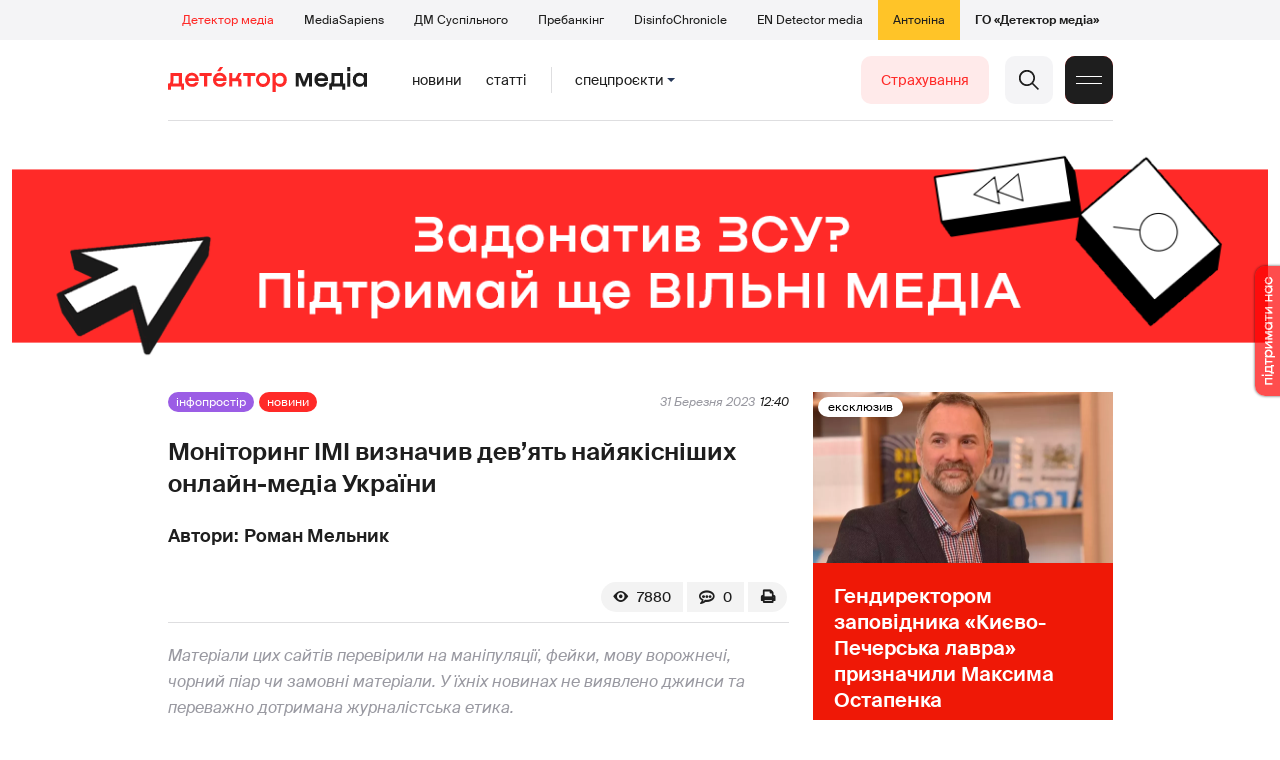

--- FILE ---
content_type: text/html; charset=utf-8
request_url: https://detector.media/infospace/article/209605/2023-03-31-monitoryng-imi-vyznachyv-devyat-nayyakisnishykh-onlayn-media-ukrainy/
body_size: 20377
content:
<!DOCTYPE html>
<html lang="uk">
<head>
<meta http-equiv="Content-Type" content="text/html;charset=UTF-8" />

<base href="https://detector.media/">
<link type="image/x-icon" href="/content/2/image/favicon.ico" rel="shortcut icon" />

<link rel="canonical" href="https://detector.media/infospace/article/209605/2023-03-31-monitoryng-imi-vyznachyv-devyat-nayyakisnishykh-onlayn-media-ukrainy/" />


<meta name="viewport" content="width=device-width, initial-scale=1, user-scalable=yes">
        
<title>Моніторинг ІМІ визначив дев&rsquo;ять найякісніших онлайн-медіа України - Детектор медіа.</title>
            
<meta name="description" content="Матеріали цих сайтів перевірили на маніпуляції, фейки, мову ворожнечі, чорний піар чи замовні матеріали. У їхніх новинах не виявлено джинси та переважно дотримана журналістська етика.">
            
<meta name="keywords" content="якість новин,онлайн-медіа,моніторинг,Журналістські стандарти,ІМІ,Детектор медіа,СМ,ДМ">
<meta name="news_keywords" content="якість новин,онлайн-медіа,моніторинг,Журналістські стандарти,ІМІ,Детектор медіа,СМ,ДМ" />

            
<meta name="robots" content="max-image-preview:standard">
<meta name="image" content="https://detector.media/doc/images/news/archive/2021/209605/ArticleImage_209605.jpg?t=1680266948">
<link rel="image_src" href="https://detector.media/doc/images/news/archive/2021/209605/ArticleImage_209605.jpg?t=1680266948">

<meta name="Author" content="Роман Мельник" />
            
<meta property="fb:app_id" content="1996377033719321"/>

<meta property="og:locale" content="uk_UA" />
<meta property="og:title" content="Моніторинг ІМІ визначив дев&rsquo;ять найякісніших онлайн-медіа України"/>
<meta property="og:type" content="article"/>
<meta property="og:url" content="https://detector.media/infospace/article/209605/2023-03-31-monitoryng-imi-vyznachyv-devyat-nayyakisnishykh-onlayn-media-ukrainy/"/>
<meta property="og:site_name" content="detector.media"/>
<meta property="og:description" content="Матеріали цих сайтів перевірили на маніпуляції, фейки, мову ворожнечі, чорний піар чи замовні матеріали. У їхніх новинах не виявлено джинси та переважно дотримана журналістська етика."/>
<meta property="og:updated_time" content="2023-03-31T15:49:08+03:00" />
<meta property="og:image:width" content="585"/>
<meta property="og:image:height" content="334"/>
<meta property="og:image" content="https://detector.media/doc/images/news/archive/2021/209605/ArticleImage_209605.jpg?t=1680266948" />
<meta property="og:image:alt" content="Моніторинг ІМІ визначив дев&rsquo;ять найякісніших онлайн-медіа України"/>
<link rel="apple-touch-icon" href="/content/2/image/apple-touch-icon.png">

<meta property="article:section" content="Новини" />
<meta property="article:published_time" content="2023-03-31T12:40:00+03:00" />
<meta property="article:author" content="Роман Мельник">
<meta property="article:tag" content="якість новин,онлайн-медіа,моніторинг,Журналістські стандарти,ІМІ,Детектор медіа,СМ,ДМ" />
<meta property="article:modified_time" content="2023-03-31T15:49:08+03:00" />

<meta name="twitter:card" content="summary">
<meta name="twitter:creator" content="creator">
<meta name="twitter:site" content="@DetectorMedia">
<meta name="twitter:url" content="https://detector.media/infospace/article/209605/2023-03-31-monitoryng-imi-vyznachyv-devyat-nayyakisnishykh-onlayn-media-ukrainy/" />
<meta name="twitter:description" content="Матеріали цих сайтів перевірили на маніпуляції, фейки, мову ворожнечі, чорний піар чи замовні матеріали. У їхніх новинах не виявлено джинси та переважно дотримана журналістська етика." />
<meta name="twitter:title" content="Моніторинг ІМІ визначив дев&rsquo;ять найякісніших онлайн-медіа України" />
<meta name="twitter:image" content="https://detector.media/doc/images/news/archive/2021/209605/ArticleImage_209605.jpg?t=1680266948" />
<meta name="twitter:image:src" content="https://detector.media/doc/images/news/archive/2021/209605/ArticleImage_209605.jpg?t=1680266948">




<script type="application/ld+json">
{
    "@context": "https://schema.org",
    "@type": "NewsArticle",
    "headline": "Моніторинг ІМІ визначив дев&rsquo;ять найякісніших онлайн-медіа України",
    "name": "Моніторинг ІМІ визначив дев&rsquo;ять найякісніших онлайн-медіа України",
    "url": "https://detector.media/infospace/article/209605/2023-03-31-monitoryng-imi-vyznachyv-devyat-nayyakisnishykh-onlayn-media-ukrainy/",
    "datePublished": "2023-03-31T12:40:00+03:00",
    "dateModified": "2023-03-31T15:49:08+03:00",
    "description": "Матеріали цих сайтів перевірили на маніпуляції, фейки, мову ворожнечі, чорний піар чи замовні матеріали. У їхніх новинах не виявлено джинси та переважно дотримана журналістська етика.",
    "mainEntityOfPage": {
        "@type":"WebPage",
        "@id":"https://detector.media/infospace/article/209605/2023-03-31-monitoryng-imi-vyznachyv-devyat-nayyakisnishykh-onlayn-media-ukrainy/"
    },
    "author": {
    "@type": "Person",
    "name": "Роман Мельник"
    },
    "image": {
        "@type": "ImageObject",
        "url": "https://detector.media/doc/images/news/archive/2021/209605/ArticleImage_209605.jpg?t=1680266948",
        "width": 585,
        "height": 334
    },
    "publisher": {
        "@type": "Organization",
        "name": "Детектор медіа",
        "logo": {
            "@type": "ImageObject",
            "url": "https://detector.media/content/2/image/logo_sq.jpg",
            "width": 1400,
            "height": 1400
        }
    }
    
}
</script><link rel="stylesheet" property="stylesheet" type="text/css" href="/content/2/css/style.css?v=285" >
<link rel="stylesheet" property="stylesheet" type="text/css" href="/content/2/css/style.9x.css?v=100" />
<link rel="stylesheet" property="stylesheet" type="text/css" href="/content/2/css/style.7x.css?v=100" />
<link rel="stylesheet" property="stylesheet" type="text/css" href="/content/2/css/style.3x.css?v=101" />

<link rel="stylesheet" property="stylesheet" type="text/css" href="/modules/md_scrollpage/md.scrollpage.css?v=6" />
<link rel="stylesheet" property="stylesheet" type="text/css" href="/modules/archive/class.archive.css?v=6" />
<link rel="stylesheet" property="stylesheet" type="text/css" href="/modules/md_vote/md.vote.css?v=6" />
<link rel="stylesheet" property="stylesheet" type="text/css" media="all" href="/modules/md_photobank/md.photobank.css?v=6"/>
<link rel="stylesheet" property="stylesheet" type="text/css" media="all" href="/modules/md_filebase/md.filebase.css?v=6"/>

<script src="/modules/md_photobank/md.photobank.js"></script>
<script src="/scripts/scripts.js?v=14"></script>


<link rel="stylesheet" property="stylesheet" type="text/css" href="/content/2/css/brendering.css?v=7" /><link type="application/rss+xml" title="Моніторинг ІМІ визначив дев&rsquo;ять найякісніших онлайн-медіа України - Детектор медіа." href="https://detector.media/rss/" rel="alternate" />
<style>
.mdb_bs11 {
    display: block;
    position: fixed;
    right: -15px;
    top: 37%;
    padding: 0;
    margin: 0;
    width: auto;
    float: right;
    text-align: center;
    z-index: 2000;
}
.mdb_bs11 img,
.mdb_bs11 a{
    border: 0;
    display: block;
    margin: 0;
    padding: 0;
}
.mdb_bs11 img {
    box-shadow: 0px 0px 3px #000;
    text-decoration: none;
    border: 0;
    opacity: 0.7;
    padding: 0;
    margin: 0;
    border-radius: 10px 0px 0 10px;
    background: transparent;
    transition: all 0.1s ease 0s;
}
.mdb_bs11 img:hover,
.mdb_bs11 img:active{
    opacity: 1;
    transition: all 0.1s ease 0s;
}
</style></head><body id="body" class=" art_bmt_1"><div class="banner_brend"></div><div class="dm_brend"><div class="menu_4"><div class="sitemenu_title siteid_443 sitetype_S sitelimit_0 sitelevel_1 site_mset site_mset_443"><div class="sitemenu_link"><a href="/page/podsites/">Проєкти</a><div class="sitepodmenu_1"><div class="sitemenu_title siteid_444 sitetype_R sitelimit_0 sitelevel_0 site_mset site_mset_444"><div class="sitemenu_link"><a href="/">Детектор медіа</a></div></div><div class="sitemenu_title siteid_281 sitetype_R sitelimit_1 sitelevel_0 "><div class="sitemenu_link"><a href="https://ms.detector.media/">MediaSapiens</a></div></div><div class="sitemenu_title siteid_445 sitetype_R sitelimit_2 sitelevel_0 "><div class="sitemenu_link"><a href="https://stv.detector.media">ДМ Суспільного</a></div></div><div class="sitemenu_title siteid_484 sitetype_R sitelimit_3 sitelevel_0 "><div class="sitemenu_link"><a href="https://prebunkingwithgoogle.detector.media">Пребанкінг</a></div></div><div class="sitemenu_title siteid_473 sitetype_R sitelimit_4 sitelevel_0 "><div class="sitemenu_link"><a href="https://desinfo.detector.media/">DisinfoChronicle</a></div></div><div class="sitemenu_title siteid_478 sitetype_R sitelimit_5 sitelevel_0 "><div class="sitemenu_link"><a href="https://en.detector.media/">EN Detector media</a></div></div><div class="sitemenu_title siteid_483 sitetype_R sitelimit_6 sitelevel_0 "><div class="sitemenu_link"><a href="https://antonina.detector.media/">Антоніна</a></div></div><div class="sitemenu_title siteid_409 sitetype_R sitelimit_7 sitelevel_0 "><div class="sitemenu_link"><a href="https://go.detector.media">ГО «Детектор медіа»</a></div></div></div></div></div></div><div class="siteSubMenu" id="siteSubMenu"><div class="submenu_blk_2"><div class="siteHeadLogo"><a href="/"></a></div><div class="submenu_blk"><div class="submenu_title subid_452 subtype_E sublimit_0 sublevel_1 "><div class="submenu_link"><a href="https://detector.media/type/1/">Новини</a><div class="subpodmenu_1"></div></div></div><div class="submenu_title subid_453 subtype_E sublimit_1 sublevel_1 "><div class="submenu_link"><a href="https://detector.media/type/4/">Статті</a><div class="subpodmenu_1"></div></div></div><div class="submenu_title subid_454 subtype_E sublimit_2 sublevel_1 "><div class="submenu_link"><a href="/category/kritika/">Критика</a><div class="subpodmenu_1"></div></div></div><div class="submenu_title subid_455 subtype_E sublimit_3 sublevel_1 "><div class="submenu_link"><a href="/category/monitoring/">Моніторинг</a><div class="subpodmenu_1"></div></div></div><div class="submenu_title subid_456 subtype_E sublimit_4 sublevel_1 "><div class="submenu_link"><a href="/category/rinok/">Ринок</a><div class="subpodmenu_1"></div></div></div><div class="submenu_title subid_457 subtype_E sublimit_5 sublevel_1 "><div class="submenu_link"><a href="/category/podcasts/">Подкасти</a><div class="subpodmenu_1"></div></div></div><div class="submenu_title subid_458 subtype_E sublimit_6 sublevel_1 sub_mset sub_mset_458"><div class="submenu_link"><a href="/category/infospace/">Інфопростір</a><div class="subpodmenu_1"></div></div></div></div><div class="spcmenu_blkTitle">Cпецпроєкти<div class="spcmenuBtnOn" onclick="rplClass('body','top_search_hide','top_search_view');rplClass('body','menu_hide','menu_show');rplClass('body','spcm_show','spcm_hide');"></div><div class="spcmenuBtnOff" onclick="rplClass('body','spcm_hide','spcm_show');"></div></div><div class="clsBtnBlk"><div class="clsBtnOff" onclick="rplClass('body','top_search_hide','top_search_view');rplClass('body','spcm_hide','spcm_show');rplClass('body','menu_show','menu_hide');"></div><div class="clsBtnOn" onclick="rplClass('body','menu_hide','menu_show');"></div></div><div class="top_search_btn"><div class="top_search_h" onclick="rplClass('body','top_search_hide','top_search_view');"></div><div class="top_search_v" onclick="rplClass('body','spcm_hide','spcm_show');rplClass('body','menu_hide','menu_show');rplClass('body','top_search_view','top_search_hide');"></div></div><div class="btn_donate_r"><a href="https://docs.google.com/forms/d/e/1FAIpQLSeHNM6lsU8fnW0jD9Ns_BNToRx4dJbtwCwClXlWUs3FO7-OSQ/viewform" target="_blank">Страхування</a></div></div></div><div class="top_search" id="top_search"><div class="top_search_blk"><div class="submenu_blk_3"><form action="https://detector.media/search/" method="post"><div class="top_search_txt"><input type="text" name="search" value=" Пошук" onfocus="if(this.value==' Пошук')this.value='';" onblur="if(this.value=='')this.value=' Пошук';" aria-label="Search"></div><div class="top_search_btn"><input type="submit" value="f"></div></form><div class="top_search_sets"><a href="https://detector.media/search/" title="Розширений пошук">

        <svg width="20" height="20" viewBox="0 0 20 20" fill="none" xmlns="http://www.w3.org/2000/svg">
<path id="Vector" d="M0.702041 10.6982H9.64082C9.9551 11.992 11.1224 12.9553 12.5143 12.9553C13.9061 12.9553 15.0694 11.992 15.3878 10.6982H19.298C19.6857 10.6982 20 10.3839 20 9.99612C20 9.60836 19.6857 9.29816 19.298 9.29816H15.3878C15.0735 8.00428 13.9061 7.04102 12.5143 7.04102C11.1224 7.04102 9.95918 8.00428 9.64082 9.29816H0.702041C0.314286 9.29816 0 9.61244 0 9.99612C0.00408163 10.388 0.318367 10.6982 0.702041 10.6982ZM12.5143 8.4451C13.3714 8.4451 14.0694 9.14306 14.0694 10.0002C14.0694 10.8573 13.3714 11.5553 12.5143 11.5553C11.6571 11.5553 10.9551 10.8573 10.9551 10.0002C10.9551 9.14306 11.6531 8.4451 12.5143 8.4451Z"/>
<path id="Vector_2" d="M0.702041 17.4858H4.99184C5.30612 18.7796 6.47347 19.7429 7.86531 19.7429C9.25714 19.7429 10.4204 18.7796 10.7388 17.4858H19.298C19.6857 17.4858 20 17.1715 20 16.7878C20 16.4 19.6857 16.0858 19.298 16.0858H10.7388C10.4245 14.7919 9.25714 13.8286 7.86531 13.8286C6.47347 13.8286 5.3102 14.7919 4.99184 16.0858H0.702041C0.314286 16.0858 0 16.4 0 16.7878C0.00408163 17.1715 0.318367 17.4858 0.702041 17.4858ZM7.86531 15.2286C8.72245 15.2286 9.42041 15.9266 9.42041 16.7837C9.42041 17.6409 8.72245 18.3388 7.86531 18.3388C7.02041 18.3388 6.33061 17.6613 6.3102 16.8164C6.3102 16.8041 6.3102 16.7919 6.3102 16.7796C6.3102 16.7674 6.3102 16.7551 6.3102 16.7429C6.33061 15.9062 7.02041 15.2286 7.86531 15.2286Z"/>
<path id="Vector_3" d="M0.702041 3.91447H4.99184C5.30612 5.20834 6.47347 6.17161 7.86531 6.17161C9.25714 6.17161 10.4204 5.20834 10.7388 3.91447H19.298C19.6857 3.91447 20 3.60018 20 3.21243C20 2.82467 19.6857 2.51447 19.298 2.51447H10.7388C10.4245 1.22059 9.25714 0.257324 7.86531 0.257324C6.47347 0.257324 5.3102 1.22059 4.99184 2.51447H0.702041C0.314286 2.51447 0 2.82875 0 3.21243C0.00408163 3.60018 0.318367 3.91447 0.702041 3.91447ZM7.86531 1.65732C8.72245 1.65732 9.42041 2.35528 9.42041 3.21243C9.42041 4.06957 8.72245 4.76753 7.86531 4.76753C7.02041 4.76753 6.33061 4.08998 6.3102 3.24508C6.3102 3.23283 6.3102 3.22059 6.3102 3.20834C6.3102 3.1961 6.3102 3.18385 6.3102 3.17161C6.33061 2.33896 7.02041 1.65732 7.86531 1.65732Z"/>

</svg>

        </a></div></div></div></div><div class="spcmenu_blk"><div class="submenu_blk_3"><div class="spcmenu_listBlk"><div class="spcmenu_title spcmenu_limit_1  "><a href="/tag/1717/">моніторинг інформполітики</a></div><div class="spcmenu_title spcmenu_limit_2  "><a href="/tag/31666/">Аналіз соціальних мереж</a></div><div class="spcmenu_title spcmenu_limit_3  "><a href="/tag/39162/">Моніторинг ютубу</a></div><div class="spcmenu_title spcmenu_limit_4  "><a href="/tag/4815/">Детектор телерейтингів</a></div><div class="spcmenu_title spcmenu_limit_5 spcmenu_end "><a href="/tag/2348/">дослідження ДМ</a></div></div></div><div class="submenu_blk_3"><div class="spcmenu2_listBlk"><div class="spcmenu2_title spcmenu2_limit_1  "><a href="/tag/39052/">Війна сенсів</a></div><div class="spcmenu2_title spcmenu2_limit_2  "><a href="/tag/432/">саморегулювання ЗМІ</a></div><div class="spcmenu2_title spcmenu2_limit_3  "><a href="/tag/30796/">Партнерські проєкти</a></div><div class="spcmenu2_title spcmenu2_limit_4  "><a href="/tag/38303/">Історії релокованих медіа</a></div><div class="spcmenu2_title spcmenu2_limit_5  "><a href="/tag/30694/">Медіатренди від професіоналів</a></div><div class="spcmenu2_title spcmenu2_limit_6  "><a href="/tag/29364/">Ньюспалм</a></div><div class="spcmenu2_title spcmenu2_limit_7  "><a href="/tag/30052/">Медіачек</a></div><div class="spcmenu2_title spcmenu2_limit_8  "><a href="/tag/2322/">Детектор маніпуляцій</a></div><div class="spcmenu2_title spcmenu2_limit_9  "><a href="/tag/29365/">Спойлер</a></div><div class="spcmenu2_title spcmenu2_limit_10  "><a href="/tag/1923/">моніторинг розслідувань</a></div><div class="spcmenu2_title spcmenu2_limit_11  "><a href="/tag/36052/">Щоденник Docudays UA</a></div><div class="spcmenu2_title spcmenu2_limit_12  "><a href="/tag/30650/">Правда і вимисел про коронавірус</a></div><div class="spcmenu2_title spcmenu2_limit_13  "><a href="/tag/32908/">Післявоєнна реконструкція</a></div><div class="spcmenu2_title spcmenu2_limit_14  "><a href="/tag/32380/">Журналісти, які стали військовими</a></div><div class="spcmenu2_title spcmenu2_limit_15  "><a href="/tag/32382/">Історія ГО Детектор медіа</a></div><div class="spcmenu2_title spcmenu2_limit_16  "><a href="/tag/30558/">Медіакритика з Ярославом Зубченком</a></div><div class="spcmenu2_title spcmenu2_limit_17  "><a href="/tag/31890/">Дошка ганьби</a></div><div class="spcmenu2_title spcmenu2_limit_18  "><a href="/tag/30660/">Коронавірус: моніторинг медіа</a></div><div class="spcmenu2_title spcmenu2_limit_19  "><a href="/tag/31699/">Антипремія ДМ</a></div><div class="spcmenu2_title spcmenu2_limit_20 spcmenu2_end "><a href="/tag/30699/">Журналістика незалежної України. Із перших уст</a></div><div class="global_blklink"><a href="/module/specprojects/">всі спецроєкти</a></div></div></div></div><div class="siteTopMenu" id="siteTopMenu"><div class="topmenu_blk"></div></div><div class="up_menu_blk"><div class="btn_donate_r"><a href="https://donate.detector.media" target="_blank">Пiдтримати нас</a></div><div class="btn_donate_r"><a href="https://docs.google.com/forms/d/e/1FAIpQLSeHNM6lsU8fnW0jD9Ns_BNToRx4dJbtwCwClXlWUs3FO7-OSQ/viewform" target="_blank">Страхування журналістів</a></div><div class="lining"><div class="up_menu_3 up_menu"><div class="up_menu_ttl">Проєкти ГО «Детектор медіа»</div><div class="sitemenu_title siteid_443 sitetype_S sitelimit_0 sitelevel_1 site_mset site_mset_443"><div class="sitemenu_link"><a href="/page/podsites/">Проєкти</a><div class="sitepodmenu_1"><div class="sitemenu_title siteid_444 sitetype_R sitelimit_0 sitelevel_0 site_mset site_mset_444"><div class="sitemenu_link"><a href="/">Детектор медіа</a></div></div><div class="sitemenu_title siteid_281 sitetype_R sitelimit_1 sitelevel_0 "><div class="sitemenu_link"><a href="https://ms.detector.media/">MediaSapiens</a></div></div><div class="sitemenu_title siteid_445 sitetype_R sitelimit_2 sitelevel_0 "><div class="sitemenu_link"><a href="https://stv.detector.media">ДМ Суспільного</a></div></div><div class="sitemenu_title siteid_446 sitetype_R sitelimit_3 sitelevel_0 "><div class="sitemenu_link"><a href="https://zz.detector.media">ЗМІ для змін</a></div></div><div class="sitemenu_title siteid_484 sitetype_R sitelimit_4 sitelevel_0 "><div class="sitemenu_link"><a href="https://prebunkingwithgoogle.detector.media">Пребанкінг</a></div></div><div class="sitemenu_title siteid_350 sitetype_E sitelimit_5 sitelevel_0 "><div class="sitemenu_link"><a href="http://mediadriver.online">Медіадрайвер</a></div></div><div class="sitemenu_title siteid_295 sitetype_S sitelimit_6 sitelevel_0 "><div class="sitemenu_link"><a href="/page/newsboard/">NewsBoard</a></div></div><div class="sitemenu_title siteid_473 sitetype_R sitelimit_7 sitelevel_0 "><div class="sitemenu_link"><a href="https://desinfo.detector.media/">DisinfoChronicle</a></div></div><div class="sitemenu_title siteid_279 sitetype_R sitelimit_8 sitelevel_0 "><div class="sitemenu_link"><a href="https://video.detector.media">Відеотека</a></div></div><div class="sitemenu_title siteid_297 sitetype_E sitelimit_9 sitelevel_0 "><div class="sitemenu_link"><a href="https://vybory.detector.media">Вибори та ЗМІ</a></div></div><div class="sitemenu_title siteid_478 sitetype_R sitelimit_10 sitelevel_0 "><div class="sitemenu_link"><a href="https://en.detector.media/">EN Detector media</a></div></div><div class="sitemenu_title siteid_483 sitetype_R sitelimit_11 sitelevel_0 "><div class="sitemenu_link"><a href="https://antonina.detector.media/">Антоніна</a></div></div><div class="sitemenu_title siteid_409 sitetype_R sitelimit_12 sitelevel_0 "><div class="sitemenu_link"><a href="https://go.detector.media">ГО «Детектор медіа»</a></div></div><div class="sitemenu_title siteid_485 sitetype_R sitelimit_13 sitelevel_0 "><div class="sitemenu_link"><a href="/tag/29364/">Ньюспалм</a></div></div><div class="sitemenu_title siteid_486 sitetype_R sitelimit_14 sitelevel_0 "><div class="sitemenu_link"><a href="/category/mediumy/">Медіуми</a></div></div></div></div></div></div><div class="up_menu_2 up_menu"><div class="submenu_title subid_447 subtype_S sublimit_0 sublevel_1 sub_mset sub_mset_447"><div class="submenu_link"><a href="/page/menutypes/">Типи матеріалів</a><div class="subpodmenu_1"><div class="submenu_title subid_305 subtype_R sublimit_0 sublevel_0 sub_mset sub_mset_305"><div class="submenu_link"><a href="/type/1/">Новини</a></div></div><div class="submenu_title subid_306 subtype_R sublimit_1 sublevel_0 "><div class="submenu_link"><a href="/type/4/">Статті</a></div></div><div class="submenu_title subid_307 subtype_R sublimit_2 sublevel_0 "><div class="submenu_link"><a href="/type/5/">Інтерв'ю</a></div></div><div class="submenu_title subid_309 subtype_R sublimit_3 sublevel_0 "><div class="submenu_link"><a href="/type/7/">Опитування</a></div></div><div class="submenu_title subid_308 subtype_R sublimit_4 sublevel_0 "><div class="submenu_link"><a href="/type/2/">Анонси</a></div></div><div class="submenu_title subid_317 subtype_R sublimit_5 sublevel_0 "><div class="submenu_link"><a href="/type/11/">Мультимедіа</a></div></div><div class="submenu_title subid_465 subtype_R sublimit_6 sublevel_0 "><div class="submenu_link"><a href="/type/16/">Блоги</a></div></div><div class="submenu_title subid_323 subtype_R sublimit_7 sublevel_0 "><div class="submenu_link"><a href="/type/12/">Column</a></div></div><div class="submenu_title subid_468 subtype_R sublimit_8 sublevel_0 "><div class="submenu_link"><a href="/type/13/">Документи</a></div></div><div class="submenu_title subid_71 subtype_R sublimit_9 sublevel_0 "><div class="submenu_link"><a href="/type/14/">Дайджест</a></div></div></div></div></div><div class="submenu_title subid_448 subtype_A sublimit_1 sublevel_1 sub_mset sub_mset_448"><div class="submenu_link"><a href="/category/rubryky/">Рубрики</a><div class="subpodmenu_1"><div class="submenu_title subid_9 subtype_A sublimit_0 sublevel_0 "><div class="submenu_link"><a href="/category/kritika/">Критика</a></div></div><div class="submenu_title subid_8 subtype_A sublimit_1 sublevel_0 "><div class="submenu_link"><a href="/category/monitoring/">Моніторинг</a></div></div><div class="submenu_title subid_300 subtype_A sublimit_2 sublevel_0 "><div class="submenu_link"><a href="/category/rinok/">Ринок</a></div></div><div class="submenu_title subid_320 subtype_A sublimit_3 sublevel_0 sub_mset sub_mset_320"><div class="submenu_link"><a href="/category/infospace/">Інфопростір</a></div></div><div class="submenu_title subid_319 subtype_A sublimit_4 sublevel_0 "><div class="submenu_link"><a href="/category/community/">Медіаспільнота</a></div></div><div class="submenu_title subid_318 subtype_A sublimit_5 sublevel_0 "><div class="submenu_link"><a href="/category/production/">Виробництво</a></div></div><div class="submenu_title subid_479 subtype_A sublimit_6 sublevel_0 "><div class="submenu_link"><a href="/category/podcasts/">Подкасти</a></div></div><div class="submenu_title subid_405 subtype_A sublimit_7 sublevel_0 "><div class="submenu_link"><a href="/category/khronika-dezinformatsii/">Хроніка російської пропаганди</a></div></div><div class="submenu_title subid_488 subtype_A sublimit_8 sublevel_0 "><div class="submenu_link"><a href="/category/tendery/">Тендери</a></div></div><div class="submenu_title subid_489 subtype_A sublimit_9 sublevel_0 "><div class="submenu_link"><a href="/category/mozhlyvosti-dlya-media/">Можливості для медіа</a></div></div><div class="submenu_title subid_321 subtype_A sublimit_10 sublevel_0 "><div class="submenu_link"><a href="/category/medialife/">Антоніна</a></div></div><div class="submenu_title subid_464 subtype_R sublimit_11 sublevel_0 "><div class="submenu_link"><a href="/tag/2348/">Дослідження ДМ</a></div></div><div class="submenu_title subid_476 subtype_A sublimit_12 sublevel_0 "><div class="submenu_link"><a href="/category/lysty-do-spilnoty-dm/">Листи до читачів ДМ</a></div></div><div class="submenu_title subid_490 subtype_R sublimit_13 sublevel_0 "><div class="submenu_link"><a href="/tag/39388/">Центр досліджень</a></div></div></div></div></div><div class="submenu_title subid_449 subtype_A sublimit_2 sublevel_1 "><div class="submenu_link"><a href="/category/menumore/">Більше</a><div class="subpodmenu_1"><div class="submenu_title subid_442 subtype_A sublimit_0 sublevel_0 "><div class="submenu_link"><a href="/category/jobs/">Вакансіі</a></div></div><div class="submenu_title subid_311 subtype_R sublimit_1 sublevel_0 "><div class="submenu_link"><a href="/authors/all/">Автори</a></div></div><div class="submenu_title subid_189 subtype_R sublimit_2 sublevel_0 "><div class="submenu_link"><a href="/tag/all/">Теги</a></div></div><div class="submenu_title subid_75 subtype_R sublimit_3 sublevel_0 "><div class="submenu_link"><a href="/archive/">Архiв</a></div></div><div class="submenu_title subid_137 subtype_E sublimit_4 sublevel_0 "><div class="submenu_link"><a href="https://chat.detector.media">Чат</a></div></div></div></div></div><div class="submenu_title subid_450 subtype_S sublimit_3 sublevel_1 "><div class="submenu_link"><a href="/page/menuabout/">Про нас</a><div class="subpodmenu_1"><div class="submenu_title subid_466 subtype_R sublimit_0 sublevel_0 "><div class="submenu_link"><a href="/page/podsites/">Дочірні проєкти</a></div></div><div class="submenu_title subid_346 subtype_R sublimit_1 sublevel_0 "><div class="submenu_link"><a href="https://go.detector.media/books/">Книги ДМ</a></div></div><div class="submenu_title subid_192 subtype_S sublimit_2 sublevel_0 "><div class="submenu_link"><a href="/page/advertprice/">Реклама</a></div></div><div class="submenu_title subid_73 subtype_S sublimit_3 sublevel_0 "><div class="submenu_link"><a href="/page/contacts/">Контакти</a></div></div><div class="submenu_title subid_469 subtype_E sublimit_4 sublevel_0 "><div class="submenu_link"><a href="https://donate.detector.media">Підтримати нас</a></div></div><div class="submenu_title subid_472 subtype_E sublimit_5 sublevel_0 "><div class="submenu_link"><a href="https://spilnota.detector.media">Спільнота ДМ</a></div></div></div></div></div><div class="submenu_title subid_451 subtype_S sublimit_4 sublevel_1 "><div class="submenu_link"><a href="/page/menuhelp/">Допомога</a><div class="subpodmenu_1"><div class="submenu_title subid_467 subtype_R sublimit_0 sublevel_0 "><div class="submenu_link"><a href="/module/feedback/">Написати нам</a></div></div></div></div></div></div><div class="up_menu_5 up_menu"><div class="up_menu_ttl">Спецпроєкти</div><div class="spcmenu_title spcmenu_limit_1  "><a href="/tag/1717/">моніторинг інформполітики</a></div><div class="spcmenu_title spcmenu_limit_2  "><a href="/tag/31666/">Аналіз соціальних мереж</a></div><div class="spcmenu_title spcmenu_limit_3  "><a href="/tag/39162/">Моніторинг ютубу</a></div><div class="spcmenu_title spcmenu_limit_4  "><a href="/tag/4815/">Детектор телерейтингів</a></div><div class="spcmenu_title spcmenu_limit_5 spcmenu_end "><a href="/tag/2348/">дослідження ДМ</a></div><div class="up_menu_link"><div class="global_blklink"><a href="/module/specprojects/">всі спецроєкти</a></div></div></div><div class="submenu_blk_3"><div class="infoSite"><div class="msb_form mch_black"><form action="https://media.us10.list-manage.com/subscribe?u=79b2b113adbd9409ad12bc8c2&id=21c0ea3a8e" method="post" name="mc-embedded-subscribe-form" class="mc-embedded-subscribe-form validate" target="_blank" novalidate="">
            <div class="mc_embed_signup_scroll">
            <div class="mch_txt"><input type="email" value="" name="EMAIL" class="mailchimp-text email" placeholder="Введіть ваш email" required=""></div>
            <div class="main_chimp msb_btn"><input class="mailchimp-button" type="submit" value="Підписатися" name="subscribe"></div>
            </div>
        </form></div><div class="sc_links"><a href="/rss/" class="rss_ico_dm ico_sc_btn">e</a><a href="https://t.me/detector_media" class="tm_ico_dm ico_sc_btn">y</a><a href="https://www.facebook.com/DetectorMedia/" class="fb_ico_dm ico_sc_btn">a</a><a href="https://twitter.com/DetectorMedia" class="tw_ico_dm ico_sc_btn">p</a><a href="https://www.instagram.com/detectormedia/" class="in_ico_dm ico_sc_btn">A</a></div></div></div></div></div><div class="content"><div class="content_in"><!--container--><div class="container"><div class="md_banner_zone mdb_t4 mdb_bs19 mdb_zs5"><style>
.mdb_bs19 .md_banner_link .md_banner_img {
    width: 1256px;
}
</style><a class="md_banner_link" href="/bclick.php?/19/" ><img class="md_banner_img" src="/php_uploads/modules/md_banner/2/19.png?t=1738263583" alt="" /></a></div><script src="/scripts/correction.js"></script><div class="art_tree show_3x"><div class="artCatBlk"><div class="catHome"><a href="/"></a></div><div class="catName">/</div><div class="catName"><a href="https://detector.media/category/infospace/">Інфопростір</a></div><div class="catName">/</div><div class="catName"><a href="https://detector.media/type/1/">Новини</a></div></div></div><div class="specpblk long_set_0 "><div class="specimg"><img src="/doc/images/news/archive/2021/209605/i75_ArticleImage_209605.webp" alt="Моніторинг ІМІ визначив дев&rsquo;ять найякісніших онлайн-медіа України"/></div><div class="specinfo"><div class="art_sets_blk"><div class="art_set_cat"><a href="https://detector.media/category/infospace/">Інфопростір</a></div><div class="art_set_type"><a href="https://detector.media/type/1/">Новини</a></div></div><div class="artTitleBlk"><h1>Моніторинг ІМІ визначив дев&rsquo;ять найякісніших онлайн-медіа України</h1></div><div class="artDateBlk"><div class="artDate">31 Березня 2023</div></div><div class="art_cnt_blks"><div class="artPrintBLK"><a href="https://detector.media/print/209605/" target="_blank" rel="nofollow" alt="print"></a></div><div class="art_cnt_blk"><div onclick="scroll_to_show('artCommentBLK');"><div class="art_cnt_com">0</div></div></div><div class="artCountsBLK"><div class="artCounts">7880</div></div></div></div></div><div class="lining"><div class="article_page art_mtype_1 art_type_1 art_long_0  art_cat_320 art_cat_448 art_cat_2 art_cat_1   arttag_103 arttag_30792 arttag_673 arttag_29417 arttag_500" id="elem"><div class="right_dblLine"><div class="centerLine"><div class="artBlock" id="artBlock"><div class="art_sets_blk"><div class="art_set_cat"><a href="https://detector.media/category/infospace/">Інфопростір</a></div><div class="art_set_type"><a href="https://detector.media/type/1/">Новини</a></div><div class="artDateBlk"><div class="artDate">31 Березня 2023</div><div class="artTime">12:40</div></div></div><div class="artTitleBlk"><h1>Моніторинг ІМІ визначив дев&rsquo;ять найякісніших онлайн-медіа України</h1></div><div class="artAuthors"><div class="artAuthor artAlimit_1 artEnd"><div class="artAuthorImg"><a href="https://detector.media/authors/1569/"><img src="https://detector.media/php_uploads/images/authors/1569.jpg" alt="Роман Мельник" /></a></div><div class="artInfoBlk"><div class="artAuthorBlk"><div class="artAuthorInfo"><a href="https://detector.media/authors/1569/">Роман Мельник</a></div></div></div><div class="artAuthorDesc"></div></div></div><div class="art_cnt_blks"><div class="artPrintBLK"><a href="https://detector.media/print/209605/" target="_blank" rel="nofollow" alt="print"></a></div><div class="art_cnt_blk"><div onclick="scroll_to_show('artCommentBLK');"><div class="art_cnt_com">0</div></div></div><div class="artCountsBLK"><div class="artCounts">7880</div></div></div><div class="art_soc_blks">
<div id="fb-root"></div>
<script async defer crossorigin="anonymous" src="https://connect.facebook.net/uk_UA/sdk.js#xfbml=1&version=v14.0&appId=1996377033719321&autoLogAppEvents=1" nonce="xCIrkQJi"></script>
<div class="fb-like" data-href="" data-width="230" data-layout="button_count" data-action="like" data-size="small" data-share="true"></div>
<style>
.fb-like iframe{ display: block; width:100%;min-width: 230px;}
</style>
</div><div class="artContentBlk" id="artelem">
<script>
artelem.onclick = function(event) {
    if(event.target != "[object HTMLImageElement]"){

    //} else if(event.target.id == "art_full_alls"){
    } else if(event.target.id && event.target.id != "art_full_ind"){
        //alert ("ай-яай-яай");
    } else if(event.target=="[object HTMLImageElement]"){

        if(event.target.id != "art_full_ind"){
            document.getElementById("art_full_alls").src = event.target.src;
        } else {
            document.getElementById("art_full_alls").src = "/doc/images/news/archive/2021/209605/ArticleImage_209605.webp";
        }
        show("artImgBlkFull");
    }
}
</script><div class="artSocSticky"><div class="artSocBLK"><a class="soc_fb" rel="nofollow" target="_blank" href="https://www.facebook.com/sharer.php?u=https%3A%2F%2Fdetector.media%2Finfospace%2Farticle%2F209605%2F2023-03-31-monitoryng-imi-vyznachyv-devyat-nayyakisnishykh-onlayn-media-ukrainy%2F" title="Facebook"><img src="https://detector.media/modules/social/socialmg/top/facebook.png" alt="" /></a><a class="soc_tw" rel="nofollow" target="_blank" href="https://twitter.com/intent/tweet?url=https%3A%2F%2Fdetector.media%2Finfospace%2Farticle%2F209605%2F2023-03-31-monitoryng-imi-vyznachyv-devyat-nayyakisnishykh-onlayn-media-ukrainy%2F&text=%D0%9C%D0%BE%D0%BD%D1%96%D1%82%D0%BE%D1%80%D0%B8%D0%BD%D0%B3%20%D0%86%D0%9C%D0%86%20%D0%B2%D0%B8%D0%B7%D0%BD%D0%B0%D1%87%D0%B8%D0%B2%20%D0%B4%D0%B5%D0%B2%26rsquo%3B%D1%8F%D1%82%D1%8C%20%D0%BD%D0%B0%D0%B9%D1%8F%D0%BA%D1%96%D1%81%D0%BD%D1%96%D1%88%D0%B8%D1%85%20%D0%BE%D0%BD%D0%BB%D0%B0%D0%B9%D0%BD-%D0%BC%D0%B5%D0%B4%D1%96%D0%B0%20%D0%A3%D0%BA%D1%80%D0%B0%D1%97%D0%BD%D0%B8" title="Twitter"><img src="https://detector.media/modules/social/socialmg/top/twitter.png" alt="" /></a><div class="soc_link" onclick="navigator.clipboard.writeText('https://detector.media/infospace/article/209605/2023-03-31-monitoryng-imi-vyznachyv-devyat-nayyakisnishykh-onlayn-media-ukrainy/');" title="Copy link"></div></div></div><div class="artLeadBlk">Матеріали цих сайтів перевірили на маніпуляції, фейки, мову ворожнечі, чорний піар чи замовні матеріали. У їхніх новинах не виявлено джинси та переважно дотримана журналістська етика.</div><div class="artSocBLK" id="artSocBLK"><a class="soc_fb" rel="nofollow" target="_blank" href="https://www.facebook.com/sharer.php?u=https%3A%2F%2Fdetector.media%2Finfospace%2Farticle%2F209605%2F2023-03-31-monitoryng-imi-vyznachyv-devyat-nayyakisnishykh-onlayn-media-ukrainy%2F" title="Facebook"><img src="https://detector.media/modules/social/socialmg/top/facebook.png" alt="" /></a><a class="soc_tw" rel="nofollow" target="_blank" href="https://twitter.com/intent/tweet?url=https%3A%2F%2Fdetector.media%2Finfospace%2Farticle%2F209605%2F2023-03-31-monitoryng-imi-vyznachyv-devyat-nayyakisnishykh-onlayn-media-ukrainy%2F&text=%D0%9C%D0%BE%D0%BD%D1%96%D1%82%D0%BE%D1%80%D0%B8%D0%BD%D0%B3%20%D0%86%D0%9C%D0%86%20%D0%B2%D0%B8%D0%B7%D0%BD%D0%B0%D1%87%D0%B8%D0%B2%20%D0%B4%D0%B5%D0%B2%26rsquo%3B%D1%8F%D1%82%D1%8C%20%D0%BD%D0%B0%D0%B9%D1%8F%D0%BA%D1%96%D1%81%D0%BD%D1%96%D1%88%D0%B8%D1%85%20%D0%BE%D0%BD%D0%BB%D0%B0%D0%B9%D0%BD-%D0%BC%D0%B5%D0%B4%D1%96%D0%B0%20%D0%A3%D0%BA%D1%80%D0%B0%D1%97%D0%BD%D0%B8" title="Twitter"><img src="https://detector.media/modules/social/socialmg/top/twitter.png" alt="" /></a><div class="soc_link" onclick="navigator.clipboard.writeText('https://detector.media/infospace/article/209605/2023-03-31-monitoryng-imi-vyznachyv-devyat-nayyakisnishykh-onlayn-media-ukrainy/');" title="Copy link"></div></div><div class="artSocLine"><div class="artImgBlkFull" id="artImgBlkFull" onclick="hide('artImgBlkFull');"><img src="/doc/images/news/archive/2021/209605/ArticleImage_209605.webp" alt="Моніторинг ІМІ визначив дев&rsquo;ять найякісніших онлайн-медіа України" id="art_full_alls"/></div><div class="artImgBlk"><img src="/doc/images/news/archive/2021/209605/i75_ArticleImage_209605.webp" title="Моніторинг ІМІ визначив дев&rsquo;ять найякісніших онлайн-медіа України" alt="Моніторинг ІМІ визначив дев&rsquo;ять найякісніших онлайн-медіа України" id="art_full_ind"/></div></div><p style="text-align: justify;">Експерти Інституту масової інформації на основі моніторингових досліджень підготували список найякісніших і найбільш відповідальних українських онлайн-медіа. До нього увійшли редакції Суспільного, hromadske, «Ліги», «Української правди», «Укрінформу», «Дзеркала тижня», «Бабеля», НВ та «Еспресо».</p>
<p style="text-align: justify;">Такими є <a href="https://imi.org.ua/monitorings/onlajn-media-shho-staly-najyakisnishymy-monitoryng-imi-i51820" target="_blank" rel="noopener">результати</a> двоетапного глибинного моніторингу онлайн-медіа, який ІМІ провів у лютому-березні 2023 року. В рамки цього моніторингу не увійшли українські сторінки іноземних медіа.</p>
<p style="text-align: justify;">За результатами аналізу, рівень дотримання професійних стандартів на ресурсах, які ввійшли до Білого списку, в середньому становить близько 95%. У центральній стрічці новин на цих сайтах до моніторингової вибірки не потрапило джинси (хоча потрапили матеріали з неналежним маркуванням). Також ці сайти в переважній більшості матеріалів дотримуються журналістської етики.</p>
<p style="text-align: justify;"><img src="/doc/images/news/archive/2021/209605/6425aec9138b4-bilyj-spysok-2023-berezen-7.jpg" alt="" width="1080" height="1350" /></p>
<p style="text-align: justify;">На першому етапі дослідження 50 популярних українських онлайн-медіа, дібраних на основі даних попередніх моніторингів ІМІ, SimilarWeb та Gemius, оцінювали на предмет наявності маніпуляцій, фейків, мови ворожнечі, чорного піару, порушень етики, наявності матеріалів з ознаками замовлення. </p>
<p style="text-align: justify;">На другому етапі медіа, які пройшли перший етап, аналізували за критеріями дотримання стандартів балансу, достовірності та відокремлення фактів від коментарів, а також на предмет прозорості — наявності на сайті контактів, редакційної політики, даних про власника, інформації про людей, відповідальних за контент тощо. </p>
<p style="text-align: justify;">Повна методологія дослідження доступна <a href="https://imi.org.ua/monitorings/metodolohiia-otsinky-profesiynosti-ta-vidpovidal-nosti-onlayn-media-i28289">за посиланням.</a></p>
<p style="text-align: justify;">Відзначимо, за даними попереднього моніторингу ІМІ, проведеного у липні-вересні 2022 року, до <a href="/infospace/article/203164/2022-09-26-9-onlayn-media-mozhna-nazvaty-yakisnymy-i-vidpovidalnymy-imi/" target="_blank" rel="noopener">переліку найякісніших і відповідальних українських медіа ввійшли</a> Суспільне, hromadske, Liga.Net, «Українська правда», «Укрінформ», «Радіо Свобода», ZN.UA, НВ та «Бабель».</p>
<p style="text-align: justify;">Натомість моніторинг тоді виявив, що ринок джинси в медіа почав відроджуватися, а <a href="/infospace/article/203256/2022-09-29-rynok-dzhynsy-vidrodzhuietsya-imi-nazvav-vydannya-antylidery-z-rozmishchennya-materialiv-z-oznakamy-zamovnosti/" target="_blank" rel="noopener">сайтами-антилідерами за розміщення матеріалів з ознаками замовності</a> стали «Обозреватель», «Гордон» та УНІАН.  </p>
<ul>
<li style="text-align: justify;"><strong>Читайте також: <a href="/community/article/209035/2023-03-17-detektor-media-ta-imi-stvoryuyut-vseukrainsku-mapu-rekomendovanykh-media/" target="_blank" rel="noopener">«Детектор медіа» та ІМІ створюють всеукраїнську Мапу рекомендованих медіа</a></strong></li>
</ul>
<p><em>Фото: istockphoto.com</em></p><div class="md_banner_zone mdb_t2 mdb_bs6 mdb_zs16"><style>
.donateform {
    display: block;
    margin: 0 auto;
    margin-bottom: 20px;
    padding: 20px 20px 20px 20px;
    text-align: center;
    max-width: 320px;
    width: calc(100% - 40px);
    clear: left;
    background: #f9f9f9;
}
.donateform form,
.donateform__amount,
.donateform__send{
    display: block;
    margin: 0;
    padding: 0;
    border: 0;
    width: 100%;
    text-align: center;
}
.donateform__title,
.donateform__desc,
.donateform__title-2,
.donateform__desc-2{
    margin: 0px 0px 10px 0px;
    padding: 0px;
    text-align: center;
    width: 100%;
    font-size: 24px;
    font-weight: 700;
}
.donateform__title,
.donateform__desc{
    font-size: 15px;
    margin: 0px 0px 0px 0px;
    color: #585858;
}
.donateform__desc-2,
.donateform__amount{
    margin: 0px 0px 20px 0px;
}
.donateform__amount input,
.donateform__send input{
    display: inline-block;
    border: 0;
    padding: 0px 20px;
    max-width: calc(100% - 40px);
    margin: 0 auto;
    text-align: center;
    font-size: 24px;
    font-weight: 300;
    text-transform: uppercase;
    background: transparent;
    width: auto;
}
.donateform__send input{
    background: #1E1E1E;
    box-sizing: border-box;
    cursor: pointer;
    font-weight: 700;
    color: #fff;
    line-height: 60px;
}
.donateform__send input:hover{
    background: #ff2a28;
    color: #fff;
}
</style>

<div class="donateform">
<div class="donateform__title">LIKED THE ARTICLE?</div>
<div class="donateform__title-2">СПОДОБАЛАСЯ СТАТТЯ?</div>
<div class="donateform__desc">Help us do more for you!</div>
<div class="donateform__desc-2">Допоможіть нам зробити для вас більше!</div>

<form target="_blank" method="GET" action="https://donate.detector.media/">
<div class="donateform__amount">
<input type="number" name="amount" value="100" aria-label="amount"/>
</div>

<div class="donateform__send">
<input type="submit" value="₴ Підтримати" style=""/>
</div>

</form>
</div>






<style>
.black-button-dskl {
    display: inline-block;
    background: #fff;
    width: 150px;
    line-height: 38px;
    font-size: 17px;
    padding: 0;
    margin: 0;
    color: #000;
    text-decoration: none;
    box-shadow: 0px 0px 3px #000;
    border-radius: 3px;
}

.black-button-dskl:hover{
    background: #ff2a28;
    text-decoration: none;
    color: #fff;
    border-color: #ff2a28;
    cursor: pointer;
}
</style>



<div style="font-size: 14px;line-height: 20px;padding: 4%;background: #00b4f2;color: #fff;float:left;clear: left;width: 92%;">Команда «Детектора медіа» понад 20 років виконує роль watchdog'a українських медіа. Ми аналізуємо якість контенту і спонукаємо медіагравців дотримуватися професійних та етичних стандартів. Щоб інформація, яку отримуєте ви, була правдивою та повною. 
<br><br>
До 22-річчя з дня народження видання ми відновлюємо нашу Спільноту! Це коло активних людей, які хочуть та можуть фінансово підтримати наше видання, долучитися до генерування спільних ідей та отримувати більше ексклюзивної інформації про стан справ в українських медіа. 
<br><br>
Мабуть, ще ніколи якісна журналістика не була такою важливою, як сьогодні.


<div style="float:left; clear:left; width:100%;text-align:center;margin: 20px 0px 0px 0px;"><a href="/bclick.php?/6/" class="black-button-dskl" target="_blank">
Долучитись
</a></div>


</div></div></div><div class="artSourceBlk"><a href="/" target="_blank">«Детектор медіа»</a></div><div class="artOtherBLK"><div class="art_soc_blks">
<div id="fb-root"></div>
<script async defer crossorigin="anonymous" src="https://connect.facebook.net/uk_UA/sdk.js#xfbml=1&version=v14.0&appId=1996377033719321&autoLogAppEvents=1" nonce="xCIrkQJi"></script>
<div class="fb-like" data-href="" data-width="230" data-layout="button_count" data-action="like" data-size="small" data-share="true"></div>
<style>
.fb-like iframe{ display: block; width:100%;min-width: 230px;}
</style>
</div></div><div class="artSocBLK"><a class="soc_fb" rel="nofollow" target="_blank" href="https://www.facebook.com/sharer.php?u=https%3A%2F%2Fdetector.media%2Finfospace%2Farticle%2F209605%2F2023-03-31-monitoryng-imi-vyznachyv-devyat-nayyakisnishykh-onlayn-media-ukrainy%2F" title="Facebook"><img src="https://detector.media/modules/social/socialmg/top/facebook.png" alt="" /></a><a class="soc_tw" rel="nofollow" target="_blank" href="https://twitter.com/intent/tweet?url=https%3A%2F%2Fdetector.media%2Finfospace%2Farticle%2F209605%2F2023-03-31-monitoryng-imi-vyznachyv-devyat-nayyakisnishykh-onlayn-media-ukrainy%2F&text=%D0%9C%D0%BE%D0%BD%D1%96%D1%82%D0%BE%D1%80%D0%B8%D0%BD%D0%B3%20%D0%86%D0%9C%D0%86%20%D0%B2%D0%B8%D0%B7%D0%BD%D0%B0%D1%87%D0%B8%D0%B2%20%D0%B4%D0%B5%D0%B2%26rsquo%3B%D1%8F%D1%82%D1%8C%20%D0%BD%D0%B0%D0%B9%D1%8F%D0%BA%D1%96%D1%81%D0%BD%D1%96%D1%88%D0%B8%D1%85%20%D0%BE%D0%BD%D0%BB%D0%B0%D0%B9%D0%BD-%D0%BC%D0%B5%D0%B4%D1%96%D0%B0%20%D0%A3%D0%BA%D1%80%D0%B0%D1%97%D0%BD%D0%B8" title="Twitter"><img src="https://detector.media/modules/social/socialmg/top/twitter.png" alt="" /></a><div class="soc_link" onclick="navigator.clipboard.writeText('https://detector.media/infospace/article/209605/2023-03-31-monitoryng-imi-vyznachyv-devyat-nayyakisnishykh-onlayn-media-ukrainy/');" title="Copy link"></div></div><div class="artOtherBLK"><div class="artOtherInfo">* Знайшовши помилку, виділіть її та натисніть Ctrl+Enter.</div></div><div class="artOtherBLK"><div class="art_cnt_blks"><div class="artPrintBLK"><a href="https://detector.media/print/209605/" target="_blank" rel="nofollow" alt="print"></a></div><div class="art_cnt_blk"><div onclick="scroll_to_show('artCommentBLK');"><div class="art_cnt_com">0</div></div></div><div class="artCountsBLK"><div class="artCounts">7880</div></div></div></div><div class="art_tags"><div class="tags_title tags_limit_0">Теги: </div><div class="tags_title tags_limit_1  "><a href="/tag/103/">якість новин</a></div><div class="tags_title tags_limit_2  "><a href="/tag/30792/">онлайн-медіа</a></div><div class="tags_title tags_limit_3  "><a href="/tag/673/">моніторинг</a></div><div class="tags_title tags_limit_4  "><a href="/tag/29417/">Журналістські стандарти</a></div><div class="tags_title tags_limit_5  "><a href="/tag/500/">ІМІ</a></div></div><div class="md_banner_zone mdb_t1 mdb_bs13 mdb_zs13"><a class="md_banner_link" href="/bclick.php?/13/" ><img class="md_banner_img" src="/php_uploads/modules/md_banner/2/13.jpg?t=1688642434" alt="" /></a></div></div></div><div class="right_line"><div class="line_bot"></div><div style="position: relative;width: 100%;float: left;"><div class="dopbanner_blk" ><div class="dopbanner_blkList"><div class="dopbanner_blkPost dopbanner_limit_1 dopbanner_end dopbanner_type_7 global_ptype_7 dopbanner_bStrong  global_atype_1"><a class="dopbanner_lihkFon" href="https://detector.media/infospace/article/247027/2026-01-15-gendyrektorom-zapovidnyka-kyievo-pecherska-lavra-pryznachyly-maksyma-ostapenka/"></a><div class="dopbanner_blkPostBigImg"><a href="https://detector.media/infospace/article/247027/2026-01-15-gendyrektorom-zapovidnyka-kyievo-pecherska-lavra-pryznachyly-maksyma-ostapenka/" ><img src="https://detector.media/doc/images/news/archive/2021/247027/i150_ArticleImage_247027.webp" title="" alt=""  width="1200" height="685" /></a></div><div class="dopbanner_blkPostTitle global_ptitle blkStrong"><a href="https://detector.media/infospace/article/247027/2026-01-15-gendyrektorom-zapovidnyka-kyievo-pecherska-lavra-pryznachyly-maksyma-ostapenka/" >​​Гендиректором заповідника &laquo;Києво-Печерська лавра&raquo; призначили Максима Остапенка</a></div></div></div></div></div><div style="position: relative;width: 100%;float: left;"><div class="banner_blk" ><div class="banner_blkList"><div class="banner_blkPost banner_limit_1 banner_end banner_type_1 global_ptype_1  global_atype_12"><a class="banner_lihkFon" href="https://detector.media/infospace/article/247028/2026-01-15-chy-varto-zaboronyaty-filmy-v-epokhu-vseosyazhnogo-internetu/"></a><div class="banner_blkPostDate global_pdate"><span>17</span> <span>год.</span> <span>тому</span></div><div  class="banner_blkPostAuthor liman_1 global_authors lima_end"><div class="author">Андрій Кокотюха</div></div><div class="banner_source source global_psource">для «Детектора медіа»</div><div class="banner_blkPostTitle global_ptitle"><a href="https://detector.media/infospace/article/247028/2026-01-15-chy-varto-zaboronyaty-filmy-v-epokhu-vseosyazhnogo-internetu/" >Чи варто забороняти фільми в епоху всеосяжного інтернету</a></div></div></div></div></div><div class="listnews_blk"><div class="listnews_blkTitle"><a href="https://detector.media/theme/209605/">Більше за темою</a></div><div class="listnews_blk" ><div class="listnews_blkList"><div class="listnews_blkPost listnews_limit_1 listnews_type_1 global_ptype_1  global_atype_1"><a class="listnews_lihkFon" href="https://detector.media/infospace/article/247035/2026-01-15-u-2025-rotsi-imi-zafiksuvav-130-porushen-svobody-slova-v-ukraini/"></a><div class="listnews_blkPostDate global_pdate"><span>15.01.2026</span> <span>18:57</span></div><div class="listnews_blkPostTitle global_ptitle"><a href="https://detector.media/infospace/article/247035/2026-01-15-u-2025-rotsi-imi-zafiksuvav-130-porushen-svobody-slova-v-ukraini/" >У 2025 році ІМІ зафіксував 130 порушень свободи слова в Україні</a></div></div><div class="listnews_blkPost listnews_limit_2 listnews_type_1 global_ptype_1 listnews_blkPostRdc global_prdc  global_atype_4"><a class="listnews_lihkFon" href="https://ms.detector.media/shchodenni-telenovini/post/38848/2026-01-15-yakym-buv-efir-telemarafonu-iedyni-novyny-y-pershogo-kanalu-suspilnogo-6-i-9-sichnya-2026-roku-rezyume/"></a><div class="listnews_blkPostDate global_pdate"><span>15.01.2026</span> <span>12:21</span></div><div class="listnews_blkPostTitle global_ptitle"><a href="https://ms.detector.media/shchodenni-telenovini/post/38848/2026-01-15-yakym-buv-efir-telemarafonu-iedyni-novyny-y-pershogo-kanalu-suspilnogo-6-i-9-sichnya-2026-roku-rezyume/" >Яким був ефір телемарафону &laquo;Єдині новини&raquo; й Першого каналу Суспільного 6 і 9 січня 2026 року &mdash; резюме</a></div></div><div class="listnews_blkPost listnews_limit_3 listnews_type_1 global_ptype_1  global_atype_4"><a class="listnews_lihkFon" href="https://detector.media/monitoring/article/247007/2026-01-14-zbilshennya-povnovazhen-koordynatsiya-napryamu-uryadom-a-ne-minkultom-monitoryng-roboty-derzhkomteleradio-za-druge-pivrichchya-2025-roku/"></a><div class="listnews_blkPostDate global_pdate"><span>14.01.2026</span> <span>16:45</span></div><div class="listnews_blkPostTitle global_ptitle"><a href="https://detector.media/monitoring/article/247007/2026-01-14-zbilshennya-povnovazhen-koordynatsiya-napryamu-uryadom-a-ne-minkultom-monitoryng-roboty-derzhkomteleradio-za-druge-pivrichchya-2025-roku/" >Збільшення повноважень, координація напряму урядом, а не Мінкультом. Моніторинг роботи Держкомтелерадіо за друге півріччя 2025 року</a></div></div><div class="listnews_blkPost listnews_limit_4 listnews_type_1 global_ptype_1 listnews_bStrong  global_atype_1"><a class="listnews_lihkFon" href="https://detector.media/mozhlyvosti-dlya-media/article/246989/2026-01-14-imi-rozpochav-pryyom-zayavok-na-granty-dlya-nezalezhnykh-ukrainskykh-media/"></a><div class="listnews_blkPostDate global_pdate"><span>14.01.2026</span> <span>11:52</span></div><div class="listnews_blkPostTitle global_ptitle blkStrong"><a href="https://detector.media/mozhlyvosti-dlya-media/article/246989/2026-01-14-imi-rozpochav-pryyom-zayavok-na-granty-dlya-nezalezhnykh-ukrainskykh-media/" >ІМІ розпочав прийом заявок на гранти для незалежних українських медіа</a></div></div><div class="listnews_blkPost listnews_limit_5 listnews_end listnews_type_1 global_ptype_1  global_atype_1"><a class="listnews_lihkFon" href="https://detector.media/infospace/article/246981/2026-01-13-44-mediynykiv-otsinyuyut-stan-svobody-slova-v-ukraini-yak-stabilnyy-opytuvannya-imi/"></a><div class="listnews_blkPostDate global_pdate"><span>13.01.2026</span> <span>18:34</span></div><div class="listnews_blkPostTitle global_ptitle"><a href="https://detector.media/infospace/article/246981/2026-01-13-44-mediynykiv-otsinyuyut-stan-svobody-slova-v-ukraini-yak-stabilnyy-opytuvannya-imi/" >44% медійників оцінюють стан свободи слова в Україні як стабільний, &mdash; опитування ІМІ</a></div></div></div></div><div class="listnews_blkLink  global_blklink"><a href="https://detector.media/theme/209605/">Все за темою</a></div></div><div class="listnews_blk"><div class="listnews_blk" ><div class="listnews_blkTitle"><a href="https://detector.media/authors/1569/">Роман Мельник</a></div><div class="listnews_blkList"><div class="listnews_blkPost listnews_limit_1 listnews_type_7 global_ptype_7 listnews_bStrong  global_atype_1"><a class="listnews_lihkFon" href="https://detector.media/infospace/article/239082/2025-03-14-predstavnytsya-meduzy-rozpovila-v-berlini-chomu-vykorystala-foto-postrazhdalykh-ukraintsiv-dlya-reklamy-vydannya/"></a><div class="listnews_blkPostDate global_pdate"><span>14.03.2025</span> <span>19:21</span></div><div class="listnews_blkPostTitle global_ptitle blkStrong"><a href="https://detector.media/infospace/article/239082/2025-03-14-predstavnytsya-meduzy-rozpovila-v-berlini-chomu-vykorystala-foto-postrazhdalykh-ukraintsiv-dlya-reklamy-vydannya/" >Представниця &laquo;Медузи&raquo; розповіла в Берліні, чому використала фото постраждалих українців для реклами видання</a></div></div><div class="listnews_blkPost listnews_limit_2 listnews_type_1 global_ptype_1  global_atype_1"><a class="listnews_lihkFon" href="https://detector.media/infospace/article/239079/2025-03-14-vitseprezydentka-bundestagu-napysala-lysta-do-zasudzhenogo-rosiieyu-vladyslava-iesypenka-v-den-yogo-narodzhennya/"></a><div class="listnews_blkPostDate global_pdate"><span>14.03.2025</span> <span>17:49</span></div><div class="listnews_blkPostTitle global_ptitle"><a href="https://detector.media/infospace/article/239079/2025-03-14-vitseprezydentka-bundestagu-napysala-lysta-do-zasudzhenogo-rosiieyu-vladyslava-iesypenka-v-den-yogo-narodzhennya/" >Віцепрезидентка Бундестагу написала листа до засудженого Росією Владислава Єсипенка в день його народження</a></div></div><div class="listnews_blkPost listnews_limit_3 listnews_type_7 global_ptype_7 listnews_bStrong  global_atype_1"><a class="listnews_lihkFon" href="https://detector.media/infospace/article/239078/2025-03-14-profspilka-ukrtelefilmu-zaklykala-derzhkomteleradio-zvilnyty-kerivnyka-studii-taras-avrakhov-vidkydaie-vsi-zvynuvachennya/"></a><div class="listnews_blkPostDate global_pdate"><span>14.03.2025</span> <span>17:07</span></div><div class="listnews_blkPostTitle global_ptitle blkStrong"><a href="https://detector.media/infospace/article/239078/2025-03-14-profspilka-ukrtelefilmu-zaklykala-derzhkomteleradio-zvilnyty-kerivnyka-studii-taras-avrakhov-vidkydaie-vsi-zvynuvachennya/" >Профспілка &laquo;Укртелефільму&raquo; закликала Держкомтелерадіо звільнити керівника студії. Тарас Аврахов відкидає всі звинувачення</a></div></div><div class="listnews_blkPost listnews_limit_4 listnews_type_1 global_ptype_1  global_atype_1"><a class="listnews_lihkFon" href="https://detector.media/infospace/article/239071/2025-03-14-rezhyser-andriy-bilous-yakogo-zvynuvachuyut-v-domagannyakh-povernuvsya-do-kerivnytstva-molodogo-teatru/"></a><div class="listnews_blkPostDate global_pdate"><span>14.03.2025</span> <span>14:09</span></div><div class="listnews_blkPostTitle global_ptitle"><a href="https://detector.media/infospace/article/239071/2025-03-14-rezhyser-andriy-bilous-yakogo-zvynuvachuyut-v-domagannyakh-povernuvsya-do-kerivnytstva-molodogo-teatru/" >Режисер Андрій Білоус, якого звинувачують в домаганнях, повернувся до керівництва Молодого театру</a></div></div><div class="listnews_blkPost listnews_limit_5 listnews_end listnews_type_1 global_ptype_1  global_atype_1"><a class="listnews_lihkFon" href="https://detector.media/infospace/article/239070/2025-03-14-zhurnalista-sergiya-tsygipu-nezakonno-zasudzhenogo-okupantamy-perevezly-do-moskvy/"></a><div class="listnews_blkPostDate global_pdate"><span>14.03.2025</span> <span>13:17</span></div><div class="listnews_blkPostTitle global_ptitle"><a href="https://detector.media/infospace/article/239070/2025-03-14-zhurnalista-sergiya-tsygipu-nezakonno-zasudzhenogo-okupantamy-perevezly-do-moskvy/" >Журналіста Сергія Цигіпу, незаконно засудженого окупантами, перевезли до Москви</a></div></div></div></div><div class="listnews_blkLink global_blklink"><a href="https://detector.media/authors/1569/">всі дописи</a></div></div></div></div><div class="line_bot"></div><div class="txb2_blk" ><div class="txb2_blkTitle">Читайте також</div><div class="txb2_blkList"><div class="txb2_blkPost txb2_limit_1 txb2_type_1 global_ptype_1 txb2_bStrong global_bcat_320 global_bpcat_448 global_atype_1"><a class="txb2_lihkFon" href="https://detector.media/infospace/article/230343/2024-08-01-media-development-foundation-zarplaty-v-natsionalnykh-onlayn-media-zalezhat-vid-ikhnikh-mozhlyvostey-fakhovosti-ta-multyzadachnosti-pratsivnykiv/"></a><div class="txb2_blkPostCat global_pcat"><a href="/category/infospace/">Інфопростір</a></div><div class="txb2_blkPostType blkPostType global_ptype"><a href="https://detector.media/type/1/">Новини</a></div><div class="txb2_blkPostDate global_pdate"><span>01.08.2024</span> <span>13:50</span></div><div class="txb2_blkPostTitle global_ptitle blkStrong"><a href="https://detector.media/infospace/article/230343/2024-08-01-media-development-foundation-zarplaty-v-natsionalnykh-onlayn-media-zalezhat-vid-ikhnikh-mozhlyvostey-fakhovosti-ta-multyzadachnosti-pratsivnykiv/" >Media Development Foundation: зарплати в національних онлайн-медіа залежать від їхніх можливостей, фаховості та мультизадачності працівників</a></div><div  class="txb2_blkPostAuthor liman_1 global_authors lima_end"><div class="author">Юлія Поліковська</div></div><div class="txb2_blkPostCnt global_pcnt">2 222</div></div><div class="txb2_blkPost txb2_limit_2 txb2_type_1 global_ptype_1 txb2_bStrong global_bcat_320 global_bpcat_448 global_atype_1"><a class="txb2_lihkFon" href="https://detector.media/infospace/article/230336/2024-08-01-donorska-pidtrymka-zabezpechyla-stabilnist-roboty-natsionalnykh-onlayn-media-u-2023-rotsi-doslidzhennya-mdf/"></a><div class="txb2_blkPostCat global_pcat"><a href="/category/infospace/">Інфопростір</a></div><div class="txb2_blkPostType blkPostType global_ptype"><a href="https://detector.media/type/1/">Новини</a></div><div class="txb2_blkPostDate global_pdate"><span>01.08.2024</span> <span>12:20</span></div><div class="txb2_blkPostTitle global_ptitle blkStrong"><a href="https://detector.media/infospace/article/230336/2024-08-01-donorska-pidtrymka-zabezpechyla-stabilnist-roboty-natsionalnykh-onlayn-media-u-2023-rotsi-doslidzhennya-mdf/" >Донорська підтримка забезпечила стабільність роботи національних онлайн-медіа у 2023 році, &mdash; дослідження MDF</a></div><div  class="txb2_blkPostAuthor liman_1 global_authors lima_end"><div class="author">Юлія Поліковська</div></div><div class="txb2_blkPostCnt global_pcnt">980</div></div><div class="txb2_blkPost txb2_limit_3 txb2_type_1 global_ptype_1 txb2_bStrong global_bcat_320 global_bpcat_448 global_atype_1"><a class="txb2_lihkFon" href="https://detector.media/infospace/article/214983/2023-08-01-gerasymyuk-regulyuvannya-onlayn-prostoru-tse-svitova-tendentsiya/"></a><div class="txb2_blkPostCat global_pcat"><a href="/category/infospace/">Інфопростір</a></div><div class="txb2_blkPostType blkPostType global_ptype"><a href="https://detector.media/type/1/">Новини</a></div><div class="txb2_blkPostDate global_pdate"><span>01.08.2023</span> <span>11:30</span></div><div class="txb2_blkPostTitle global_ptitle blkStrong"><a href="https://detector.media/infospace/article/214983/2023-08-01-gerasymyuk-regulyuvannya-onlayn-prostoru-tse-svitova-tendentsiya/" >Герасим&rsquo;юк: регулювання онлайн-простору &ndash; це світова тенденція</a></div><div class="txb2_source source global_psource">«Детектор медіа»</div><div class="txb2_blkPostCnt global_pcnt">1 860</div></div><div class="txb2_blkPost txb2_limit_4 txb2_type_1 global_ptype_1 global_bcat_320 global_bpcat_448 global_atype_1"><a class="txb2_lihkFon" href="https://detector.media/infospace/article/210517/2023-04-25-kzhe-vypustyla-novi-poyasnyuvalni-video-pro-zhurnalistsku-etyku-ta-standarty-pid-chas-viyny/"></a><div class="txb2_blkPostCat global_pcat"><a href="/category/infospace/">Інфопростір</a></div><div class="txb2_blkPostType blkPostType global_ptype"><a href="https://detector.media/type/1/">Новини</a></div><div class="txb2_blkPostDate global_pdate"><span>25.04.2023</span> <span>13:19</span></div><div class="txb2_blkPostTitle global_ptitle"><a href="https://detector.media/infospace/article/210517/2023-04-25-kzhe-vypustyla-novi-poyasnyuvalni-video-pro-zhurnalistsku-etyku-ta-standarty-pid-chas-viyny/" >КЖЕ випустила нові пояснювальні відео про журналістську етику та стандарти під час війни</a></div><div  class="txb2_blkPostAuthor liman_1 global_authors lima_end"><div class="author">Роман Мельник</div></div><div class="txb2_source source global_psource">«Детектор медіа»</div><div class="txb2_blkPostCnt global_pcnt">2 032</div></div><div class="txb2_blkPost txb2_limit_5 txb2_type_1 global_ptype_1 txb2_bStrong global_bcat_320 global_bpcat_448 global_atype_1"><a class="txb2_lihkFon" href="https://detector.media/infospace/article/210457/2023-04-24-za-rik-ta-dva-misyatsi-povnomasshtabnoi-viyny-rosiya-skoila-509-zlochyniv-proty-zhurnalistiv-i-media-imi/"></a><div class="txb2_blkPostCat global_pcat"><a href="/category/infospace/">Інфопростір</a></div><div class="txb2_blkPostType blkPostType global_ptype"><a href="https://detector.media/type/1/">Новини</a></div><div class="txb2_blkPostDate global_pdate"><span>24.04.2023</span> <span>10:01</span></div><div class="txb2_blkPostTitle global_ptitle blkStrong"><a href="https://detector.media/infospace/article/210457/2023-04-24-za-rik-ta-dva-misyatsi-povnomasshtabnoi-viyny-rosiya-skoila-509-zlochyniv-proty-zhurnalistiv-i-media-imi/" >За рік та два місяці повномасштабної війни Росія скоїла 509 злочинів проти журналістів і медіа &mdash; ІМІ</a></div><div  class="txb2_blkPostAuthor liman_1 global_authors lima_end"><div class="author">Марина Баранівська</div></div><div class="txb2_source source global_psource">«Детектор медіа»</div><div class="txb2_blkPostCnt global_pcnt">1 994</div></div><div class="txb2_blkPost txb2_limit_6 txb2_type_1 global_ptype_1 txb2_bStrong global_bcat_320 global_bpcat_448 global_atype_1"><a class="txb2_lihkFon" href="https://detector.media/infospace/article/208716/2023-03-08-doslidzhennya-imi-rik-povnomasshtabnoi-viyny-zmenshyv-vydymist-zhinok-v-ukrainskykh-media/"></a><div class="txb2_blkPostCat global_pcat"><a href="/category/infospace/">Інфопростір</a></div><div class="txb2_blkPostType blkPostType global_ptype"><a href="https://detector.media/type/1/">Новини</a></div><div class="txb2_blkPostDate global_pdate"><span>08.03.2023</span> <span>12:24</span></div><div class="txb2_blkPostTitle global_ptitle blkStrong"><a href="https://detector.media/infospace/article/208716/2023-03-08-doslidzhennya-imi-rik-povnomasshtabnoi-viyny-zmenshyv-vydymist-zhinok-v-ukrainskykh-media/" >Дослідження ІМІ: Рік повномасштабної війни зменшив видимість жінок в українських медіа</a></div><div  class="txb2_blkPostAuthor liman_1 global_authors lima_end"><div class="author">Роман Мельник</div></div><div class="txb2_source source global_psource">«Детектор медіа»</div><div class="txb2_blkPostCnt global_pcnt">3 072</div></div><div class="txb2_blkPost txb2_limit_7 txb2_type_1 global_ptype_1 txb2_bStrong global_bcat_320 global_bpcat_448 global_atype_1"><a class="txb2_lihkFon" href="https://detector.media/infospace/article/207846/2023-02-09-imi-43-zhurnalistiv-vvazhayut-shcho-stan-svobody-slova-v-ukraini-pogirshyvsya/"></a><div class="txb2_blkPostCat global_pcat"><a href="/category/infospace/">Інфопростір</a></div><div class="txb2_blkPostType blkPostType global_ptype"><a href="https://detector.media/type/1/">Новини</a></div><div class="txb2_blkPostDate global_pdate"><span>09.02.2023</span> <span>12:19</span></div><div class="txb2_blkPostTitle global_ptitle blkStrong"><a href="https://detector.media/infospace/article/207846/2023-02-09-imi-43-zhurnalistiv-vvazhayut-shcho-stan-svobody-slova-v-ukraini-pogirshyvsya/" >ІМІ: 43% журналістів вважають, що стан свободи слова в Україні погіршився</a></div><div  class="txb2_blkPostAuthor liman_1 global_authors lima_end"><div class="author">Роман Мельник</div></div><div class="txb2_source source global_psource">«Детектор медіа»</div><div class="txb2_blkPostCnt global_pcnt">5 115</div></div><div class="txb2_blkPost txb2_limit_8 txb2_type_1 global_ptype_1 global_bcat_319 global_bpcat_448 global_atype_1"><a class="txb2_lihkFon" href="https://detector.media/community/article/207047/2023-01-16-u-2022-rotsi-kilkist-porushen-prav-zhurnalistiv-dovedenykh-do-sudu-vpala-na-85/"></a><div class="txb2_blkPostCat global_pcat"><a href="/category/community/">Медіаспільнота</a></div><div class="txb2_blkPostType blkPostType global_ptype"><a href="https://detector.media/type/1/">Новини</a></div><div class="txb2_blkPostDate global_pdate"><span>16.01.2023</span> <span>13:23</span></div><div class="txb2_blkPostTitle global_ptitle"><a href="https://detector.media/community/article/207047/2023-01-16-u-2022-rotsi-kilkist-porushen-prav-zhurnalistiv-dovedenykh-do-sudu-vpala-na-85/" >У 2022 році кількість порушень прав журналістів, доведених до суду, впала на 85%</a></div><div  class="txb2_blkPostAuthor liman_1 global_authors lima_end"><div class="author">Роман Мельник</div></div><div class="txb2_source source global_psource">«Детектор медіа»</div><div class="txb2_blkPostCnt global_pcnt">2 495</div></div><div class="txb2_blkPost txb2_limit_9 txb2_type_1 global_ptype_1 txb2_bStrong global_bcat_320 global_bpcat_448 global_atype_1"><a class="txb2_lihkFon" href="https://detector.media/infospace/article/206824/2023-01-09-imi-zafiksuvav-u-2022-rotsi-v-ukraini-567-porushen-svobody-slova-ponad-80-vchynyla-rosiya/"></a><div class="txb2_blkPostCat global_pcat"><a href="/category/infospace/">Інфопростір</a></div><div class="txb2_blkPostType blkPostType global_ptype"><a href="https://detector.media/type/1/">Новини</a></div><div class="txb2_blkPostDate global_pdate"><span>09.01.2023</span> <span>11:41</span></div><div class="txb2_blkPostTitle global_ptitle blkStrong"><a href="https://detector.media/infospace/article/206824/2023-01-09-imi-zafiksuvav-u-2022-rotsi-v-ukraini-567-porushen-svobody-slova-ponad-80-vchynyla-rosiya/" >ІМІ зафіксував у 2022 році в Україні 567 порушень свободи слова. Понад 80% вчинила Росія</a></div><div class="txb2_source source global_psource">«Детектор медіа»</div><div class="txb2_blkPostCnt global_pcnt">4 498</div></div><div class="txb2_blkPost txb2_limit_10 txb2_type_1 global_ptype_1 txb2_bStrong global_bcat_320 global_bpcat_448 global_atype_1"><a class="txb2_lihkFon" href="https://detector.media/infospace/article/204149/2022-10-25-imi-zbyraie-dokazy-informatsiynykh-zlochyniv-rosiyskykh-ta-biloruskykh-propagandystiv/"></a><div class="txb2_blkPostCat global_pcat"><a href="/category/infospace/">Інфопростір</a></div><div class="txb2_blkPostType blkPostType global_ptype"><a href="https://detector.media/type/1/">Новини</a></div><div class="txb2_blkPostDate global_pdate"><span>25.10.2022</span> <span>20:21</span></div><div class="txb2_blkPostTitle global_ptitle blkStrong"><a href="https://detector.media/infospace/article/204149/2022-10-25-imi-zbyraie-dokazy-informatsiynykh-zlochyniv-rosiyskykh-ta-biloruskykh-propagandystiv/" >ІМІ збирає докази інформаційних злочинів російських та білоруських пропагандистів</a></div><div class="txb2_source source global_psource">«Детектор медіа»</div><div class="txb2_blkPostCnt global_pcnt">1 246</div></div><div class="txb2_blkPost txb2_limit_11 txb2_type_1 global_ptype_1 txb2_bStrong global_bcat_320 global_bpcat_448 global_atype_1"><a class="txb2_lihkFon" href="https://detector.media/infospace/article/203256/2022-09-29-rynok-dzhynsy-vidrodzhuietsya-imi-nazvav-vydannya-antylidery-z-rozmishchennya-materialiv-z-oznakamy-zamovnosti/"></a><div class="txb2_blkPostCat global_pcat"><a href="/category/infospace/">Інфопростір</a></div><div class="txb2_blkPostType blkPostType global_ptype"><a href="https://detector.media/type/1/">Новини</a></div><div class="txb2_blkPostDate global_pdate"><span>29.09.2022</span> <span>12:09</span></div><div class="txb2_blkPostTitle global_ptitle blkStrong"><a href="https://detector.media/infospace/article/203256/2022-09-29-rynok-dzhynsy-vidrodzhuietsya-imi-nazvav-vydannya-antylidery-z-rozmishchennya-materialiv-z-oznakamy-zamovnosti/" >&laquo;Ринок джинси відроджується&raquo;. ІМІ назвав видання-антилідери з розміщення матеріалів з ознаками замовності</a></div><div class="txb2_source source global_psource">«Детектор медіа»</div><div class="txb2_blkPostCnt global_pcnt">3 688</div></div><div class="txb2_blkPost txb2_limit_12 txb2_type_1 global_ptype_1 txb2_blkPostRdc global_prdc global_bcat_320 global_bpcat_448 global_atype_1"><a class="txb2_lihkFon" href="https://ms.detector.media/trendi/post/28885/2022-01-31-monitoryng-imi-ta-zmina-ponad-40-novyn-zmi-mistyat-dyskryminatsiyu-naychastishe-seksyzm/"></a><div class="txb2_blkPostCat global_pcat"><a href="/category/infospace/">Інфопростір</a></div><div class="txb2_blkPostType blkPostType global_ptype"><a href="https://detector.media/type/1/">Новини</a></div><div class="txb2_blkPostDate global_pdate"><span>31.01.2022</span> <span>15:20</span></div><div class="txb2_blkPostTitle global_ptitle"><a href="https://ms.detector.media/trendi/post/28885/2022-01-31-monitoryng-imi-ta-zmina-ponad-40-novyn-zmi-mistyat-dyskryminatsiyu-naychastishe-seksyzm/" >Моніторинг ІМІ та Zmina: Понад 40% новин ЗМІ містять дискримінацію. Найчастіше &mdash; сексизм</a></div><div class="txb2_source source global_psource">«Детектор медіа»</div><div class="txb2_blkPostCnt global_pcnt">0</div></div><div class="txb2_blkPost txb2_limit_13 txb2_type_1 global_ptype_1 global_bcat_320 global_bpcat_448 global_atype_1"><a class="txb2_lihkFon" href="https://detector.media/infospace/article/195246/2021-12-30-nayvyshchyy-riven-dotrymannya-standartiv-u-chetvertomu-kvartali-2021-roku-pokazaly-shist-saytiv-imi/"></a><div class="txb2_blkPostCat global_pcat"><a href="/category/infospace/">Інфопростір</a></div><div class="txb2_blkPostType blkPostType global_ptype"><a href="https://detector.media/type/1/">Новини</a></div><div class="txb2_blkPostDate global_pdate"><span>30.12.2021</span> <span>16:38</span></div><div class="txb2_blkPostTitle global_ptitle"><a href="https://detector.media/infospace/article/195246/2021-12-30-nayvyshchyy-riven-dotrymannya-standartiv-u-chetvertomu-kvartali-2021-roku-pokazaly-shist-saytiv-imi/" >Найвищий рівень дотримання стандартів у четвертому кварталі 2021 року показали шість сайтів &ndash; ІМІ</a></div><div class="txb2_source source global_psource">«Детектор медіа»</div><div class="txb2_blkPostCnt global_pcnt">2 008</div></div><div class="txb2_blkPost txb2_limit_14 txb2_end txb2_type_1 global_ptype_1 global_bcat_319 global_bpcat_448 global_atype_1"><a class="txb2_lihkFon" href="https://detector.media/community/article/192181/2021-09-21-nayvyshchyy-riven-dotrymannya-standartiv-u-tretomu-kvartali-2021-roku-pokazaly-devyat-saytiv-imi/"></a><div class="txb2_blkPostCat global_pcat"><a href="/category/community/">Медіаспільнота</a></div><div class="txb2_blkPostType blkPostType global_ptype"><a href="https://detector.media/type/1/">Новини</a></div><div class="txb2_blkPostDate global_pdate"><span>21.09.2021</span> <span>11:40</span></div><div class="txb2_blkPostTitle global_ptitle"><a href="https://detector.media/community/article/192181/2021-09-21-nayvyshchyy-riven-dotrymannya-standartiv-u-tretomu-kvartali-2021-roku-pokazaly-devyat-saytiv-imi/" >Найвищий рівень дотримання стандартів у третьому кварталі 2021 року показали дев&#039;ять сайтів &ndash; ІМІ</a></div><div class="txb2_source source global_psource">«Детектор медіа»</div><div class="txb2_blkPostCnt global_pcnt">4 130</div></div></div></div><div class="artCommentBLK" id="artCommentBLK"><div class="artCommentTitle">Коментарі</div><div class="artCommentCount">0</div><div class="com_FBlk"><a name="com_comments" class="com_comments"></a><div class="com_FStatusBlk"></div><form action="/infospace/article/209605/2023-03-31-monitoryng-imi-vyznachyv-devyat-nayyakisnishykh-onlayn-media-ukrainy/#com_comments" method="post"><input type="hidden" name="comPid" value="209605"><div class="com_FCpchImg"><div id="cpchrefr" onclick="document.getElementById('art_ccb1').src='/include/capcha1.php?brgb=ffffff'">оновити</div></div><div class="com_FCpchImg"><img src="/include/capcha1.php?brgb=ffffff" alt="" id="art_ccb1"></div><div class="com_FCpchBlk">Код:</div><div class="com_FCpchFild"><input type="text" name="comCapcha" value="" placeholder="Введіть код"></div><div class="com_FNameBlk">Ім&#039;я:</div><div class="com_FNameFild"><input type="text" name="comName" value=""  placeholder="Введіть ваше ім&#039;я"></div><div class="com_FTextBlk">Текст:</div><div class="com_FTextFild"><textarea name="comText" placeholder="Залишити коментар..."></textarea></div><div class="com_FBtnFild"><input type="submit" name="comBtn" value="Коментувати"></div></form></div></div><div class="bn_donate"><div class="bn_donate_1"><div class="bn_donate_1_1">Долучайтеся до Спільноти «Детектора медіа»!</div><div class="bn_donate_1_2">Ми прагнемо об’єднати тих, хто вміє критично мислити та прагне змінювати український медіапростір на краще. Разом ми сильніші!</div><a href="https://spilnota.detector.media" class="black-button" target="_blank">Спільнота ДМ</a></div><div class="bn_donate_2"><img src="/content/2/image/fon_donate.jpg" alt="" /></div></div></div></div></div><!--container--></div></div><div class="footerBlk"><div id="footer"><div class="infoSite"><div class="msb_form mch_black"><form action="https://media.us10.list-manage.com/subscribe?u=79b2b113adbd9409ad12bc8c2&id=21c0ea3a8e" method="post" name="mc-embedded-subscribe-form" class="mc-embedded-subscribe-form validate" target="_blank" novalidate="">
            <div class="mc_embed_signup_scroll">
            <div class="mch_txt"><input type="email" value="" name="EMAIL" class="mailchimp-text email" placeholder="Введіть ваш email" required=""></div>
            <div class="main_chimp msb_btn"><input class="mailchimp-button" type="submit" value="Підписатися" name="subscribe"></div>
            </div>
        </form></div><div class="sc_links"><a href="/rss/" class="rss_ico_dm ico_sc_btn">e</a><a href="https://t.me/detector_media" class="tm_ico_dm ico_sc_btn">y</a><a href="https://www.facebook.com/DetectorMedia/" class="fb_ico_dm ico_sc_btn">a</a><a href="https://twitter.com/DetectorMedia" class="tw_ico_dm ico_sc_btn">p</a><a href="https://www.instagram.com/detectormedia/" class="in_ico_dm ico_sc_btn">A</a></div></div><div class="infoSite"><div class="foot_menu"><div class="footmenu_title footid_443 foottype_S footlimit_0 footlevel_1 foot_mset foot_mset_443"><div class="footmenu_link"><a href="/page/podsites/">Проєкти</a><div class="footpodmenu_1"><div class="footmenu_title footid_444 foottype_R footlimit_0 footlevel_0 foot_mset foot_mset_444"><div class="footmenu_link"><a href="/">Детектор медіа</a></div></div><div class="footmenu_title footid_281 foottype_R footlimit_1 footlevel_0 "><div class="footmenu_link"><a href="https://ms.detector.media/">MediaSapiens</a></div></div><div class="footmenu_title footid_445 foottype_R footlimit_2 footlevel_0 "><div class="footmenu_link"><a href="https://stv.detector.media">ДМ Суспільного</a></div></div><div class="footmenu_title footid_446 foottype_R footlimit_3 footlevel_0 "><div class="footmenu_link"><a href="https://zz.detector.media">ЗМІ для змін</a></div></div><div class="footmenu_title footid_484 foottype_R footlimit_4 footlevel_0 "><div class="footmenu_link"><a href="https://prebunkingwithgoogle.detector.media">Пребанкінг</a></div></div><div class="footmenu_title footid_350 foottype_E footlimit_5 footlevel_0 "><div class="footmenu_link"><a href="http://mediadriver.online">Медіадрайвер</a></div></div><div class="footmenu_title footid_295 foottype_S footlimit_6 footlevel_0 "><div class="footmenu_link"><a href="/page/newsboard/">NewsBoard</a></div></div><div class="footmenu_title footid_473 foottype_R footlimit_7 footlevel_0 "><div class="footmenu_link"><a href="https://desinfo.detector.media/">DisinfoChronicle</a></div></div><div class="footmenu_title footid_279 foottype_R footlimit_8 footlevel_0 "><div class="footmenu_link"><a href="https://video.detector.media">Відеотека</a></div></div><div class="footmenu_title footid_297 foottype_E footlimit_9 footlevel_0 "><div class="footmenu_link"><a href="https://vybory.detector.media">Вибори та ЗМІ</a></div></div><div class="footmenu_title footid_478 foottype_R footlimit_10 footlevel_0 "><div class="footmenu_link"><a href="https://en.detector.media/">EN Detector media</a></div></div><div class="footmenu_title footid_483 foottype_R footlimit_11 footlevel_0 "><div class="footmenu_link"><a href="https://antonina.detector.media/">Антоніна</a></div></div><div class="footmenu_title footid_409 foottype_R footlimit_12 footlevel_0 "><div class="footmenu_link"><a href="https://go.detector.media">ГО «Детектор медіа»</a></div></div><div class="footmenu_title footid_485 foottype_R footlimit_13 footlevel_0 "><div class="footmenu_link"><a href="/tag/29364/">Ньюспалм</a></div></div><div class="footmenu_title footid_486 foottype_R footlimit_14 footlevel_0 "><div class="footmenu_link"><a href="/category/mediumy/">Медіуми</a></div></div></div></div></div><div class="footmenu_title footid_450 foottype_S footlimit_1 footlevel_1 "><div class="footmenu_link"><a href="/page/menuabout/">Про нас</a><div class="footpodmenu_1"><div class="footmenu_title footid_316 foottype_S footlimit_0 footlevel_0 "><div class="footmenu_link"><a href="/page/editionpolicy/">Редакційна політика</a></div></div><div class="footmenu_title footid_412 foottype_S footlimit_1 footlevel_0 "><div class="footmenu_link"><a href="/page/confidentiality/">Політика конфіденційності</a></div></div><div class="footmenu_title footid_346 foottype_R footlimit_2 footlevel_0 "><div class="footmenu_link"><a href="https://go.detector.media/books/">Книги ДМ</a></div></div><div class="footmenu_title footid_192 foottype_S footlimit_3 footlevel_0 "><div class="footmenu_link"><a href="/page/advertprice/">Реклама</a></div></div><div class="footmenu_title footid_73 foottype_S footlimit_4 footlevel_0 "><div class="footmenu_link"><a href="/page/contacts/">Контакти</a></div></div><div class="footmenu_title footid_469 foottype_E footlimit_5 footlevel_0 "><div class="footmenu_link"><a href="https://donate.detector.media">Підтримати нас</a></div></div><div class="footmenu_title footid_472 foottype_E footlimit_6 footlevel_0 "><div class="footmenu_link"><a href="https://spilnota.detector.media">Спільнота ДМ</a></div></div><div class="footmenu_title footid_72 foottype_E footlimit_7 footlevel_0 "><div class="footmenu_link"><a href="https://media.us10.list-manage.com/subscribe?u=79b2b113adbd9409ad12bc8c2&amp;id=21c0ea3a8e">Розсилка ДМ</a></div></div><div class="footmenu_title footid_477 foottype_E footlimit_8 footlevel_0 "><div class="footmenu_link"><a href="/archive/?">Архів</a></div></div></div></div></div><div class="footmenu_title footid_459 foottype_S footlimit_2 footlevel_1 "><div class="footmenu_link"><a href="/page/soclink/">Соцмережі</a><div class="footpodmenu_1"><div class="footmenu_title footid_460 foottype_E footlimit_0 footlevel_0 "><div class="footmenu_link"><a href="https://www.facebook.com/DetectorMedia/">facebook</a></div></div><div class="footmenu_title footid_461 foottype_E footlimit_1 footlevel_0 "><div class="footmenu_link"><a href="https://twitter.com/DetectorMedia">twitter</a></div></div><div class="footmenu_title footid_462 foottype_E footlimit_2 footlevel_0 "><div class="footmenu_link"><a href="https://t.me/detector_media">Телеграм</a></div></div><div class="footmenu_title footid_463 foottype_E footlimit_3 footlevel_0 "><div class="footmenu_link"><a href="https://www.instagram.com/detectormedia/">Інстаграм</a></div></div></div></div></div></div><div class="btn_donate"><a href="https://donate.detector.media" target="_blank">Пiдтримати нас</a></div></div><div class="infoSite"><div class="infologo"><div class="infologotxt"><div class="siteFootLogo"><a href="/"></a></div><div class="info_text">Інтернет-видання «Детектор медіа» — watchdog українських ЗМІ<br />Шеф-редакторка — Наталія Лигачова</div><div class="info_text">У разі передруку і цитування обов&#039;язково в першому абзаці давати посилання й гіперпосилання на «Детектор медіа».</div><div class="info_mail"><a href="mailto:info@detector.media">info@detector.media</a></div><div class="info_link"><a href="https://go.detector.media">2026 ГО «Детектор медіа»</a></div></div><div class="infologotxt2">Відповідальність за достовірність фактів, цитат, власних назв та інших відомостей несуть автори публікацій, а рекламної інформації — рекламодавці. Редакція може не поділяти думок авторів, а також відмовляти в публікації без пояснення причини. Редакція залишає за собою право редагувати матеріали без погодження з авторами. Винагорода виплачується лише за замовлені редакцією публікації. Матеріали з позначками "Реклама", "Партнерський проект" публікуються на правах реклами.</div></div></div><div class="parthners"><div class="parthner_blk"><div class="parthner_cnt"><div class="partnerGet"><a href="https://www.facebook.com/chulkov.it/"></a><div class="partnerName">2009 &mdash; 2026 Dev.<br>Andrey U. Chulkov</div><div class="partnerLine"></div><img src="/doc/i/2015/settings.png" alt="Develop"/></div><ul><li><a href="https://www.mediasupport.org/" target="_blank" ><img src="php_uploads/images/partnerlogos/ims.png" alt=""></a></li></ul>
<div class="mdb_bs11"><a class="md_banner_link" target="_blank" href="/bclick.php?/11/"><img class="md_banner_img" src="/php_uploads/modules/md_banner/2/11.jpg" alt=""></a></div>








<div style="width:100%;float:left;clear: left;text-align: center;margin: 30px 0px 30px 0px;">





<!-- Start GA -->
<!-- Global site tag (gtag.js) - Google Analytics -->
<script async src="https://www.googletagmanager.com/gtag/js?id=UA-73539942-1"></script>
<script>
  window.dataLayer = window.dataLayer || [];
  function gtag(){dataLayer.push(arguments);}
  gtag('js', new Date());

  gtag('config', 'G-HZSDD8D005');
  gtag('config', 'G-724V8YFF1B');
</script>
<!-- End GA -->



















<a href="//www.dmca.com/Protection/Status.aspx?ID=ca3c6ec8-cb34-4e58-bc96-139796e59290" title="DMCA.com Protection Status" class="dmca-badge"><img style="height: 31px;width: auto;" src ="https://images.dmca.com/Badges/dmca_protected_6_120.png?ID=ca3c6ec8-cb34-4e58-bc96-139796e59290" alt="DMCA.com Protection Status" /></a><script src="https://images.dmca.com/Badges/DMCABadgeHelper.min.js"></script>
<a href="https://detector.media/page/newscheck/" target="_blank"><img style="height: 31px;width: auto;border:0;" src="php_uploads/images/partnerlogos/fullfact_logo.jpg" alt=""></a>





<!-- I.UA counter --><a href="https://catalog.i.ua/stat/201273/" target="_blank" onclick="this.href='https://catalog.i.ua/stat/201273/';" title="Rated by I.UA">
<script type="text/javascript"><!--
iS='http'+(window.location.protocol=='https:'?'s':'')+
'://r.i.ua/s?u201273&p122&n'+Math.random();
iD=document;if(!iD.cookie)iD.cookie="b=b; path=/";if(iD.cookie)iS+='&c1';
iS+='&d'+(screen.colorDepth?screen.colorDepth:screen.pixelDepth)
+"&w"+screen.width+'&h'+screen.height;
iT=iR=iD.referrer.replace(iP=/^[a-z]*:\/\//,'');iH=window.location.href.replace(iP,'');
((iI=iT.indexOf('/'))!=-1)?(iT=iT.substring(0,iI)):(iI=iT.length);
if(iT!=iH.substring(0,iI))iS+='&f'+escape(iR);
iS+='&r'+escape(iH);
iD.write('<img alt="counter" src="'+iS+'" border="0" width="88" height="31" />');
//--></script></a><!-- End of I.UA counter -->














<!-- Facebook Pixel Code -->
<script>
!function(f,b,e,v,n,t,s)
{if(f.fbq)return;n=f.fbq=function(){n.callMethod?
n.callMethod.apply(n,arguments):n.queue.push(arguments)};
if(!f._fbq)f._fbq=n;n.push=n;n.loaded=!0;n.version='2.0';
n.queue=[];t=b.createElement(e);t.async=!0;
t.src=v;s=b.getElementsByTagName(e)[0];
s.parentNode.insertBefore(t,s)}(window,document,'script',
'https://connect.facebook.net/en_US/fbevents.js');
 fbq('init', '394857594785121'); 
fbq('track', 'PageView');
</script>
<noscript>
 <img height="1" width="1" 
src="https://www.facebook.com/tr?id=394857594785121&ev=PageView
&noscript=1"/>
</noscript>
<!-- End Facebook Pixel Code -->











</div>



<div style="background: url('/content/2/image/zgraya.png') no-repeat 0 18px transparent; position: absolute;bottom: 0px;right: 0;margin: 0;padding: 12px 0px 12px 30px;width: 100px;font-size: 10px;line-height: 14px;color: #999999;">Design 2021 ver 1.00<br />By ZGRYAY</div>



<script>
      (function(d){
         var s = d.createElement("script");
         /* uncomment the following line to override default position*/
         s.setAttribute("data-position", 5);
         /* uncomment the following line to override default size (values: small, large)*/
         /* s.setAttribute("data-size", "large");*/
         /* uncomment the following line to override default language (e.g., fr, de, es, he, nl, etc.)*/
         /* s.setAttribute("data-language", "null");*/
         /* uncomment the following line to override color set via widget (e.g., #053f67)*/
         /* s.setAttribute("data-color", "#2d68ff");*/
         /* uncomment the following line to override type set via widget (1=person, 2=chair, 3=eye, 4=text)*/
         /* s.setAttribute("data-type", "1");*/
         /* s.setAttribute("data-statement_text:", "Our Accessibility Statement");*/
         /* s.setAttribute("data-statement_url", "http://www.example.com/accessibility";*/
         /* uncomment the following line to override support on mobile devices*/
         /* s.setAttribute("data-mobile", true);*/
         /* uncomment the following line to set custom trigger action for accessibility menu*/
         /* s.setAttribute("data-trigger", "triggerId")*/
         s.setAttribute("data-account", "RlRoP2rnju");
         s.setAttribute("src", "https://cdn.userway.org/widget.js");
         (d.body || d.head).appendChild(s);})(document)
 </script>
<noscript>
Please ensure Javascript is enabled for purposes of 
<a href="https://userway.org">website accessibility</a>
</noscript></div></div></div></div></div></div><!--brendering div end-->


<div id="upDown" class="upDown" onclick="scrolSlow(40);">
    <div></div>
</div>

<div class="msg_cooky_blk" id="msg_cooky_blk"><div class="cooky_txt">Використовуючи наш сайт ви даєте нам згоду на використання файлів cookie на вашому пристрої.</div><div class="cooky_btn" onclick="set_dcooky('msg_cooky');hide('msg_cooky_blk');">Даю згоду</div></div></body></html>